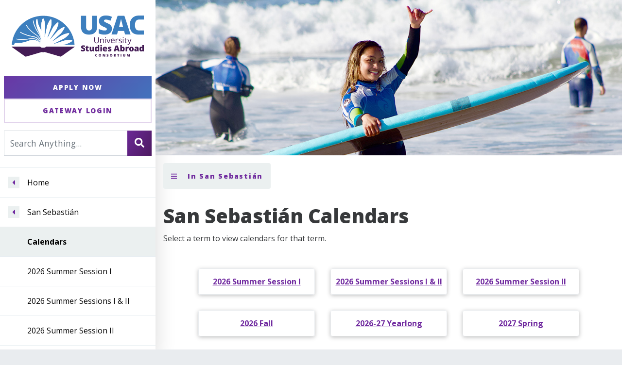

--- FILE ---
content_type: text/html; charset=utf-8
request_url: https://usac.edu/study-abroad-programs/spain/san-sebastian/calendars
body_size: 5977
content:
<!DOCTYPE html>
<html lang="en-us">

<head>
	
<meta charset="utf-8" />
<meta name="viewport" content="width=device-width, initial-scale=1.0, shrink-to-fit=no" />
<meta name="description" content="Calendars for USAC&#x27;s San Sebasti&#xE1;n, Spain study abroad programs." />
<title>Calendars for San Sebasti&#xE1;n, Spain | USAC</title>
	    <meta property="og:title" content="Calendars for San Sebasti&#xE1;n, Spain | USAC" />
    <meta property="og:description" content="Calendars for USAC&#x27;s San Sebasti&#xE1;n, Spain study abroad programs." />
    <meta property="og:image" content="https://usac.edu/images/layouts/usac-opengraph-image.jpg" />
    <meta property="og:image:width" content="1200"/>
    <meta property="og:image:height" content="630"/>
    <meta property="og:url" content="https://usac.edu/study-abroad-programs/spain/san-sebastian/calendars" />
    <meta property="og:site_name" content="University Studies Abroad Consortium" />
    <meta property="locale" content="en_US" />
	<link rel="icon" href="/favicon.ico?v=20210406" />
	
<link rel="canonical" href="https://usac.edu/study-abroad-programs/spain/san-sebastian/calendars" />
			<meta name="robots" content="index,follow" />

	
<link rel="stylesheet" href="https://use.fontawesome.com/releases/v5.8.1/css/solid.css" integrity="sha384-QokYePQSOwpBDuhlHOsX0ymF6R/vLk/UQVz3WHa6wygxI5oGTmDTv8wahFOSspdm" crossorigin="anonymous" />
<link rel="stylesheet" href="https://use.fontawesome.com/releases/v5.8.1/css/fontawesome.css" integrity="sha384-vd1e11sR28tEK9YANUtpIOdjGW14pS87bUBuOIoBILVWLFnS+MCX9T6MMf0VdPGq" crossorigin="anonymous" />


    <link rel="stylesheet" href="/lib/bootstrap/dist/css/bootstrap.min.css?v=GrjezSZS80RjjKY4VNazVx3uVTQHbJ1PxZVDBv1AykE" />
    <link rel="stylesheet" href="/lib/accessible-autocomplete/dist/accessible-autocomplete.min.css?v=ArgvtgwGABoi_47sQs0yNJ3MHk4b9A6L-oKhIjORSzk" />
    <link rel="stylesheet" href="/bundles/site.min.css?v=i6u97SCXJb11RHGdScJPdOqT4dIPldvZtBD55GOyddM" />


	<script data-ad-client="ca-pub-2461933831516350" async src="https://pagead2.googlesyndication.com/pagead/js/adsbygoogle.js"></script><!-- Google Tag Manager --><script>(function(w,d,s,l,i){w[l]=w[l]||[];w[l].push({'gtm.start':new Date().getTime(),event:'gtm.js'});var f=d.getElementsByTagName(s)[0],j=d.createElement(s),dl=l!='dataLayer'?'&l='+l:'';j.async=true;j.src='https://www.googletagmanager.com/gtm.js?id='+i+dl;f.parentNode.insertBefore(j,f);})(window,document,'script','dataLayer','GTM-M8S9532');</script><!-- End Google Tag Manager --><!-- Google tag (gtag.js) -->
<script async src="https://www.googletagmanager.com/gtag/js?id=G-8H04B08F5Z"></script>
<script>
  window.dataLayer = window.dataLayer || [];
  function gtag(){dataLayer.push(arguments);}
  gtag('js', new Date());

  gtag('config', 'G-8H04B08F5Z');
</script>
</head>
<body>
    <!-- Google Tag Manager (noscript) --><noscript><iframe src="https://www.googletagmanager.com/ns.html?id=GTM-M8S9532"height="0" width="0" style="display:none;visibility:hidden"></iframe></noscript><!-- End Google Tag Manager (noscript) -->
    <div id="site-container">
        <a class="sr-only sr-only-focusable" href="#main-content">Skip to Content</a>
        
    
<div id="main-nav">
    <div class="usac-branding">
        <a href="/">
            <img class="logo" src="/images/layouts/usac-logo-horizontal.svg" alt="University Studies Abroad Consortium home" />
        </a>
    </div>
    <div class="cta-group">
        <a href="https://secure.usac.edu/application.aspx?country=spain&amp;city=san-sebastian" class="btn btn-apply-now" id="apply-now-button">Apply Now</a>
        <a href="https://secure.usac.edu/login.aspx" class="btn btn-secondary" id="gateway-login-button">Gateway Login</a>
    </div>

    <div class="searchbox">
        <button id="menu-toggle-button" class="btn menu-toggle" type="button" data-toggle="collapse" data-target="#main-menu-wrapper" aria-controls="main-menu-wrapper" aria-expanded="false" aria-label="Toggle main menu">
            <i class="fas fa-bars"></i>
        </button>
        <form class="search-form" role="search" method="get" action="/search">
            <div class="input-group">
                <input id="search-input" type="text" name="q" class="form-control" placeholder="Search Anything..." aria-label="Search For..." aria-describedby="search-button">
                <div class="input-group-append">
                    <button id="search-button" class="btn primary btn-outline-secondary" type="submit" aria-label="Search" title="Search">
                        <i class="fas fa-search"></i>
                    </button>
                </div>
            </div>
        </form>
    </div>
        
<!-- BEGIN MENU-->
<nav class="site-menu-nav collapse" id="main-menu-wrapper" aria-label="Site Menu">
    <!-- Begin Main Nav-->
    <ul id="main-menu" data-nav-hash="d0370ca42955c6cf54f4a742b6ca69f4">
            <li class="go-up">
                <button aria-label="Navigate menu to Home" title="Navigate menu to home"><span><i class="fas fa-caret-left"></i></span></button>
                <a href="/">Home</a>
            </li>
            <li class="go-up">
                <button aria-label="Navigate menu to San Sebasti&#xE1;n" title="Navigate menu to San Sebasti&#xE1;n"><span><i class="fas fa-caret-left"></i></span></button>
                <a href="/study-abroad-programs/spain/san-sebastian">San Sebasti&#xE1;n</a>
            </li>

                <li class="current">Calendars</li>
	                    <li><a href="/study-abroad-programs/spain/san-sebastian/calendars/2026/summer-1/8145">2026 Summer Session I</a></li>
	                    <li><a href="/study-abroad-programs/spain/san-sebastian/calendars/2026/summer-1-and-2/8147">2026 Summer Sessions I &amp; II</a></li>
	                    <li><a href="/study-abroad-programs/spain/san-sebastian/calendars/2026/summer-2/8146">2026 Summer Session II</a></li>
	                    <li><a href="/study-abroad-programs/spain/san-sebastian/calendars/2026/fall/8274">2026 Fall</a></li>
	                    <li><a href="/study-abroad-programs/spain/san-sebastian/calendars/2026-27/yearlong/8276">2026-27 Yearlong</a></li>
	                    <li><a href="/study-abroad-programs/spain/san-sebastian/calendars/2027/spring/8275">2027 Spring</a></li>
    </ul>
    <!-- End Main Nav-->
</nav>
<!-- END MENU-->
    <div class="cta-group">
        <a href="/getting-started/request-info" class="btn btn-secondary">Request Info</a>
        <a href="/usac/partnering-with-us/give" class="btn btn-secondary">Give Now</a>
    </div>

</div>

        <div id="inner-site">
            
    
    <div class="hero ">
        <img src="/images/heroes/spain-san-sebastian.jpg" alt="" />
    </div>
    <div class="gradient-border"></div>


    
            <div class="in-this-section content">
            <button class="btn normal-case menu-toggle" type="button" data-toggle="collapse" data-target="#in-this-section-collapse" aria-controls="in-this-section-collapse" aria-expanded="false" aria-label="Toggle section menu">
                <i class="fas fa-bars"></i>
                In San Sebasti&#xE1;n
            </button>
            <div class="collapse" id="in-this-section-collapse">
                <nav class="sub-page-list-subnav">
                    <div class="sub-page-list-items">
                            <a href="/study-abroad-programs/spain/san-sebastian">San Sebasti&#xE1;n</a>
                            <a href="/study-abroad-programs/spain/san-sebastian/about">About the program</a>
                            <a href="/study-abroad-programs/spain/san-sebastian/activities">Activities</a>
                            <a href="/study-abroad-programs/spain/san-sebastian/calendars">Calendars</a>
                            <a href="/study-abroad-programs/spain/san-sebastian/courses">Courses</a>
                            <a href="/study-abroad-programs/spain/san-sebastian/fees-and-deadlines">Fees &amp; Deadlines</a>
                            <a href="/study-abroad-programs/spain/san-sebastian/internships">Internships</a>
                    </div>
                </nav>
            </div>
        </div>


            <main id="main-content" aria-label="Main Content">
                
    
    

                <h1>San Sebasti&#xE1;n Calendars</h1>
                
    
    
    <p>Select a term to view calendars for that term.</p>


                <div class="sub-page-list section no-separator">
                <nav class="sub-page-list-subnav">
                    <div class="sub-page-list-items">
                            <a href="/study-abroad-programs/spain/san-sebastian/calendars/2026/summer-1/8145">2026 Summer Session I</a>
                            <a href="/study-abroad-programs/spain/san-sebastian/calendars/2026/summer-1-and-2/8147">2026 Summer Sessions I &amp; II</a>
                            <a href="/study-abroad-programs/spain/san-sebastian/calendars/2026/summer-2/8146">2026 Summer Session II</a>
                            <a href="/study-abroad-programs/spain/san-sebastian/calendars/2026/fall/8274">2026 Fall</a>
                            <a href="/study-abroad-programs/spain/san-sebastian/calendars/2026-27/yearlong/8276">2026-27 Yearlong</a>
                            <a href="/study-abroad-programs/spain/san-sebastian/calendars/2027/spring/8275">2027 Spring</a>
                    </div>
                </nav>
            </div>

    
    

                
                







    






                
    
    
    
    
    <div class="section text-center"><a class="btn primary" href="https://secure.usac.edu/application.aspx?country=spain&amp;city=san-sebastian">Apply</a></div>
    

    
    
    
            <aside class="section full-width">
        <h2 class="text-center">Also in Spain</h2>
        <div class="other-cities-container">
                <a href="/study-abroad-programs/spain/alicante">
                    <img src="/images/tiles/spain-alicante.jpg" alt="Alicante" loading="lazy" />
                    <span>Alicante</span>
                </a>
                <a href="/study-abroad-programs/spain/bilbao-getxo">
                    <img src="/images/tiles/spain-bilbao-getxo.jpg" alt="Bilbao / Getxo" loading="lazy" />
                    <span>Bilbao / Getxo</span>
                </a>
                <a href="/study-abroad-programs/spain/madrid">
                    <img src="/images/tiles/spain-madrid.jpg" alt="Madrid" loading="lazy" />
                    <span>Madrid</span>
                </a>
        </div>
    </aside>


    
    <aside id="site-pre-footer" class="section d-print-none full-width">
    <div class="award-badges">
        <div><a href="https://www.gooverseas.com/community-choice-awards/study-abroad"><img class="award-badge" src="/images/layouts/awards/go-overseas-2025.png" alt="2025 Go Overseas Overall Top Study Abroad Provider badge" /></a></div>
<div><a href="https://www.goabroad.com/articles/top-rated-travel-providers-2025"><img class="award-badge" src="/images/layouts/awards/go-abroad-award-2025.png" alt="2025 Go Abroad Study Abroad Top Rated Provider badge" /></a></div>
<div><a href="https://www.gooverseas.com/community-choice-awards/study-abroad"><img class="award-badge" src="/images/layouts/awards/go-overseas-2024.png" alt="2024 Go Overseas Overall Top Study Abroad Provider badge" /></a></div>
<div><a href="https://www.goabroad.com/articles/top-rated-travel-providers-2024"><img class="award-badge" src="/images/layouts/awards/go-abroad-award-2024.png" alt="2024 Go Abroad Award Top Rated Organization badge" /></a></div>
<div><img class="award-badge" src="/images/layouts/awards/NASPA-2022-badge.png" alt="2022 NASPA Best Practices Award badge" /></div>
    </div>
</aside>


            </main>
            
    <div class="gradient-border"></div>
<footer id="site-footer">
    <div class="d-print-none">
        <p class="social-icons"><a href="https://instagram.com/studyabroadusac/" target="_blank" rel="noopener"><img src="/images/layouts/instagram.svg" alt="Instagram" /></a> <a href="https://www.tiktok.com/@studyabroadusac/" target="_blank" rel="noopener"><img src="/images/layouts/tiktok.svg" alt="TikTok" /></a> <a href="https://www.youtube.com/user/StudyAbroadUSAC" target="_blank" rel="noopener"><img src="/images/layouts/youtube.svg" alt="YouTube" /></a> <a href="https://www.linkedin.com/company/university-studies-abroad-consortium-usac-/" target="_blank" rel="noopener"><img src="/images/layouts/linkedin.svg" alt="LinkedIn" /></a></p>
    </div>
    <div class="section no-separator d-print-none">
        <div class="footer-columns">
            <div>
<h2><a href="/getting-started">Getting Started</a></h2>
<ul>
<li><a href="/usac">Why Study With USAC?</a></li>
<li><a href="/getting-started">Find Your Program</a></li>
<li><a href="/getting-started/how-to-apply">How to Apply</a></li>
<li><a href="/getting-started/request-info">Request Information</a></li>
</ul>
</div>
<div>
<h2>Resources</h2>
<ul>
<li><a href="/alumni">Alumni</a></li>
<li><a href="/usac/partnering-with-us">Advisors</a></li>
<li><a href="/family-and-supporters">Family and Supporters</a></li>
<li><a href="https://blog.usac.edu">USAC Blog</a></li>
<li><a href="/usac/podcast">USAC Podcast</a></li>
</ul>
</div>
<div>
<h2>General Information</h2>
<ul>
<li><a href="/academics">Academics</a></li>
<li><a href="/health-and-safety">Health and Safety</a></li>
<li><a href="/money-matters">Money Matters</a></li>
<li><a href="/money-matters/scholarships-and-discounts">Scholarships</a></li>
</ul>
</div>
<div>
<h2>USAC</h2>
<ul>
<li><a href="/usac/who/contact-us">Contact Us</a></li>
<li><a href="https://secure.usac.edu/login.aspx">Gateway</a></li>
<li><a href="/usac/employment">Career Opportunities</a></li>
<li><a href="/usac/partnering-with-us/give">Give Now</a></li>
<li><a href="/usac/privacy-policy">Privacy Policy</a></li>
</ul>
</div>
        </div>
    </div>
    <div class="copyright">
        <div class="content">
            &copy;&nbsp;2026 USAC |
            USAC&reg;, University Studies Abroad Consortium&reg;, and Your Gateway to the World&reg; are registered trademarks of USAC.
        </div>
    </div>
</footer>

        </div>
    </div>
    
<script defer src="https://use.fontawesome.com/releases/v5.0.8/js/all.js" crossorigin="anonymous"></script>


	<script src="/lib/jquery/dist/jquery.min.js?v=oP6HI9z1XaZNBrJURtCoUT5SUnxFr8s3BzRl-cbzUq8"></script>
	<script src="/lib/bootstrap/dist/js/bootstrap.bundle.min.js?v=U4-SISRK3SV7IIwO869KDOML9aXk9FX2rvQCUDXSxgg"></script>
	<script src="/lib/accessible-autocomplete/dist/accessible-autocomplete.min.js?v=UYeU4eE3UjJLEOfY94wvGcT8g2JQ8E9qHkCj9pm9jQk" type="text/javascript"></script>
	<script src="/bundles/site.min.js?v=FtIBoJOYD4Y2tHPJSvFHsIUNpbxO6aCN64Eg9XfuIWg"></script>




    <!-- Meta Pixel Code -->
<script>
!function(f,b,e,v,n,t,s)
{if(f.fbq)return;n=f.fbq=function(){n.callMethod?
n.callMethod.apply(n,arguments):n.queue.push(arguments)};
if(!f._fbq)f._fbq=n;n.push=n;n.loaded=!0;n.version='2.0';
n.queue=[];t=b.createElement(e);t.async=!0;
t.src=v;s=b.getElementsByTagName(e)[0];
s.parentNode.insertBefore(t,s)}(window, document,'script',
'https://connect.facebook.net/en_US/fbevents.js');
fbq('init', '550803328463615');
fbq('track', 'PageView');
</script>
<noscript><img height="1" width="1" style="display:none"
src=https://www.facebook.com/tr?id=550803328463615&ev=PageView&noscript=1 
/></noscript>
<!-- End Meta Pixel Code --><!-- Monsido Website Auditing -->
<script type="text/javascript">
    window._monsido = window._monsido || {
        token: "SN226KThvaDVTxR_EvgEfg",
        statistics: {
            enabled: true,
            documentTracking: {
                enabled: true,
                documentCls: "monsido_download",
                documentIgnoreCls: "monsido_ignore_download",
                documentExt: [],
            },
        },
        heatmap: {
            enabled: true,
        },
        pageCorrect: {
            enabled: true,
        },
    };
</script>
<script type="text/javascript" async src="https://app-script.monsido.com/v2/monsido-script.js"></script>
<!-- End Monsido Website Auditing -->
    <div class="modal fade" id="modal-video" tabindex="-1" role="dialog" aria-hidden="true" aria-label="Video player">
    <div class="modal-dialog modal-lg modal-dialog-centered" role="document">
        <div class="modal-content">
            <div class="modal-body">
                <button type="button" class="close mb-2" data-dismiss="modal" aria-label="Close"><span aria-hidden="true">&times;</span></button>        
                <div class="embed-responsive embed-responsive-16by9">
                    <iframe class="embed-responsive-item" src="/empty.html" id="modal-video-frame" allow="autoplay" allowfullscreen></iframe>
                </div>
            </div>
        </div>
    </div>
</div> 
</body>
</html>


--- FILE ---
content_type: text/html
request_url: https://usac.edu/empty.html
body_size: -15
content:
<!DOCTYPE html>
<html lang="en-us">
<head>
    <meta charset="utf-8" />
    <title></title>
</head>
<body>
    <!-- Empty page used as placeholder for IFrames which will be replaced later -->
</body>
</html>

--- FILE ---
content_type: text/html; charset=utf-8
request_url: https://www.google.com/recaptcha/api2/aframe
body_size: 267
content:
<!DOCTYPE HTML><html><head><meta http-equiv="content-type" content="text/html; charset=UTF-8"></head><body><script nonce="VIzEzEPghOdK3obEq7ehVw">/** Anti-fraud and anti-abuse applications only. See google.com/recaptcha */ try{var clients={'sodar':'https://pagead2.googlesyndication.com/pagead/sodar?'};window.addEventListener("message",function(a){try{if(a.source===window.parent){var b=JSON.parse(a.data);var c=clients[b['id']];if(c){var d=document.createElement('img');d.src=c+b['params']+'&rc='+(localStorage.getItem("rc::a")?sessionStorage.getItem("rc::b"):"");window.document.body.appendChild(d);sessionStorage.setItem("rc::e",parseInt(sessionStorage.getItem("rc::e")||0)+1);localStorage.setItem("rc::h",'1769864235208');}}}catch(b){}});window.parent.postMessage("_grecaptcha_ready", "*");}catch(b){}</script></body></html>

--- FILE ---
content_type: text/css
request_url: https://usac.edu/bundles/site.min.css?v=i6u97SCXJb11RHGdScJPdOqT4dIPldvZtBD55GOyddM
body_size: 15522
content:
@charset "UTF-8";@import url(https://fonts.googleapis.com/css?family=Open+Sans:400,400i,600,600i,700,700i,800,800i&display=swap);body{font-family:"Open Sans",sans-serif}@font-face{font-family:SoliPX;font-display:swap;src:url("/fonts/SoliPx.ttf"),url("/fonts/SoliPx.eot"),url("/fonts/SoliPx.otf")}.usac-branding span strong{font-family:SoliPX,cursive}h1,h2,h3,h4{font-family:"Open Sans",sans-serif}#site-footer a{color:#fff}#site-footer article ul li::before{font-family:"Font Awesome 5 Free"}.hero h1 strong{font-family:SoliPX,cursive}.form-control:focus{border-color:unset;box-shadow:unset;outline:unset}.btn.focus,.btn:focus{border-color:unset;box-shadow:unset}.btn-outline-secondary.focus,.btn-outline-secondary:focus{box-shadow:unset}.btn-link{color:#712ba0}.btn-link:active,.btn-link:focus,.btn-link:hover{color:#461b64}.btn,.btn-outline-secondary,.button,.form-control,[tabindex]:not([tabindex="-1"]),a,button,input,select,textarea{outline:2px solid transparent;outline-offset:12px;transition:outline-offset .2s linear,outline .2s linear!important}.btn-outline-secondary.focus,.btn-outline-secondary:focus,.btn.focus,.btn:focus,.button.focus,.button:focus,.form-control.focus,.form-control:focus,[tabindex]:not([tabindex="-1"]).focus,[tabindex]:not([tabindex="-1"]):focus,a.focus,a:focus,button.focus,button:focus,input.focus,input:focus,select.focus,select:focus,textarea.focus,textarea:focus{outline-offset:4px}.alert.with-icon{display:flex;flex-direction:row;align-items:center;justify-content:center;flex-wrap:nowrap}.alert.with-icon>:first-child{display:block;margin:0 1.25rem 0 0;min-height:2.5rem;width:auto}.alert.with-icon>.fas:first-child,.alert.with-icon>svg:first-child{color:#6c757d}.alert.with-icon>.fas:first-child{font-size:2.5rem}.badge-info{background-color:rgba(23,162,184,.4);color:#37393b}.small-shadow{box-shadow:0 1px 2px rgba(0,0,0,.25)}.medium-shadow{box-shadow:0 .125rem .5rem rgba(0,0,0,.25)}.large-shadow{box-shadow:0 1rem .75rem 0 rgba(0,0,0,.02),0 1.2rem 2.5rem 0 rgba(0,0,0,.15)}@page{size:A3}body{padding:0;margin:0;overflow:auto;background-color:#e9ecef;color:#37393b;line-height:1.75}@media print{body{background-color:#fff}}.h1,.h2,.h3,.h4,.h5,h1,h2,h3,h4,h5{font-weight:900;break-after:avoid;clear:both;margin-top:.5rem}h3{font-style:italic}a{text-decoration:underline;color:#712ba0;font-weight:700}a:active,a:focus,a:hover{color:#461b64;text-decoration:underline}p{font-size:1rem}ol,ul{padding-left:1.2em}cite{font-style:italic}blockquote{padding:0 0 0 2rem;margin:1rem auto;border-left:.125em solid #8d36c8;color:#434648;font-style:italic}blockquote.quoter{position:relative;font-family:SoliPX,cursive;font-size:1.75rem;border-left:.25rem solid transparent}blockquote.quoter::before{content:"";display:block;position:absolute;height:100%;width:.25rem;background:#3a7ec1;background:linear-gradient(180deg,#3a7ec1 -20%,#712ba0 120%);left:-.25rem}blockquote.quoter p{font-size:inherit}.hidden{display:none}@media screen{.section.overlaid{position:relative;margin-top:-2rem}}.section.mobile-full-width{padding-left:0;padding-right:0}.section.half-and-half>*{display:flex;align-items:center;flex-wrap:nowrap;flex-direction:column}@media print{.section.half-and-half>*{flex-direction:row}}.section.half-and-half>*>*{display:none;width:100%;padding:2rem}.section.half-and-half>*>*>.web-photo.left:first-child:last-child,.section.half-and-half>*>*>.web-photo.right:first-child:last-child,.section.half-and-half>*>*>.web-photo:first-child:last-child{float:none;display:block;margin-left:auto;margin-right:auto}.section.half-and-half>*>:first-child,.section.half-and-half>*>:nth-child(2){display:block}@media screen and (min-width:992px){.section.half-and-half>*{flex-direction:row}}@media screen and (min-width:992px){.section.half-and-half:nth-of-type(2n)>*{flex-direction:row-reverse}}@media print{.section.half-and-half:nth-of-type(2n)>*{flex-direction:row-reverse}}:not(main) .content{margin-left:auto;margin-right:auto;max-width:calc(100% - 2rem)}:not(main) .content:not(.full-width){max-width:min(60rem,100% - 2rem)}#main-content,.mce-content-body{margin-top:1rem}#main-content>*,.mce-content-body>*{margin-left:auto;margin-right:auto;max-width:calc(100% - 2rem)}#main-content>:not(.full-width),.mce-content-body>:not(.full-width){max-width:min(60rem,100% - 2rem)}#main-content .gradient-border,.mce-content-body .gradient-border{height:5px;clear:both;background:#3a7ec1;background:linear-gradient(-90deg,#3a7ec1 -20%,#712ba0 120%)}#main-content>.section>h2,#main-content>h2,.mce-content-body>.section>h2,.mce-content-body>h2{margin-top:4rem}#main-content>.section>h1+h2,#main-content>h1+h2,.mce-content-body>.section>h1+h2,.mce-content-body>h1+h2{margin-top:2rem}#main-content a,.mce-content-body a{text-decoration:underline;font-weight:700}#main-content iframe,.mce-content-body iframe{display:block;margin:2rem auto;box-shadow:0 .125rem .5rem rgba(0,0,0,.25)}#main-content .section,.mce-content-body .section{margin:2rem auto;clear:both}#main-content .section:not(.no-separator),.mce-content-body .section:not(.no-separator){padding-top:0}#main-content .section:not(.no-separator)::before,.mce-content-body .section:not(.no-separator)::before{content:"";display:block;background:#ebf0f0;height:2px;margin:2rem auto;width:calc(100vw - 8rem)}@media (min-width:768px){#main-content .section:not(.no-separator)::before,.mce-content-body .section:not(.no-separator)::before{width:30rem}}#main-content>.hero,.mce-content-body>.hero{background-color:#fff;max-width:100%;margin:2rem 0}#main-content>.hero>img,.mce-content-body>.hero>img{background-color:#fff}#main-content>:has(#program-map),.mce-content-body>:has(#program-map){max-width:100%;margin:2rem 0}.btn-outline-secondary.focus,.btn-outline-secondary:focus,.btn.focus,.btn:focus,.button.focus,.button:focus,.form-control.focus,.form-control:focus,[tabindex]:not([tabindex="-1"]).focus,[tabindex]:not([tabindex="-1"]):focus,a.focus,a:focus,button.focus,button:focus,input.focus,input:focus,select.focus,select:focus,textarea.focus,textarea:focus{outline:2px solid #471756}#site-container{width:100%;margin:0 auto;display:flex;flex-wrap:wrap;flex-direction:column;justify-content:center;align-items:stretch}@media (min-width:1200px){#site-container{flex-direction:row;flex-wrap:nowrap;min-height:100vh}}@media print{#site-container{height:auto;display:block}#site-container>*{display:block;width:100%}}#inner-site{width:100%;max-width:80rem;background-color:#fff;box-shadow:0 1px 2px rgba(0,0,0,.25)}#inner-site a:focus{text-decoration:underline}.draft-content-bar{clear:both;border-bottom:1px dashed #ced4da;color:#ced4da;text-align:right}#main-nav{width:100%;display:block;box-shadow:0 1rem .75rem 0 rgba(0,0,0,.02),0 1.2rem 2.5rem 0 rgba(0,0,0,.15);background-color:#fff}@media screen and (min-width:1200px){#main-nav{min-width:20rem;width:20rem;left:0;top:0;transition:none;display:block;height:100vh;overflow:auto;position:sticky}#main-nav.hidden{display:block}}@media screen and (min-width:1200px) and (-ms-high-contrast:none),screen and (min-width:1200px) and (-ms-high-contrast:active){#main-nav{height:auto;overflow:visible;position:relative}}@media print{#main-nav{width:100%;position:relative}}@media screen and (min-width:1200px){#main-menu-wrapper{display:block;overflow:auto}}@media print{#main-menu-wrapper{display:none}}#main-menu{padding:0;margin:0;list-style:none;width:100%;position:relative;display:flex;flex-direction:column;flex-wrap:wrap}@media (min-width:1200px){#main-menu{margin:1rem 0}}#main-menu button,#main-menu button:focus,#main-menu button:hover{outline:solid 0 transparent!important}#main-menu button{width:2.5rem;-ms-flex-negative:0;flex-shrink:0;height:100%;padding:0 .5rem;font-size:.875rem;cursor:pointer;z-index:10;border:0;height:100%;text-align:center;margin:auto .5rem;border-radius:0;display:inline-block;overflow:visible;color:#712ba0;background:0 0}#main-menu button::after{content:"";display:none}#main-menu button:last-child{margin-right:0}#main-menu button:last-child span{margin-right:0}#main-menu button:hover{background:0 0}#main-menu button:focus{background:0 0}#main-menu button:focus span{outline:2px solid rgba(113,43,160,.6);outline-offset:0px}#main-menu button:disabled,#main-menu button:disabled:hover,#main-menu button[disabled],#main-menu button[disabled]:hover{color:#ebf0f0;cursor:default}#main-menu button:disabled span,#main-menu button:disabled:hover span,#main-menu button[disabled] span,#main-menu button[disabled]:hover span{color:inherit;background-color:#fff;background-color:transparent;cursor:inherit}#main-menu button:disabled span svg,#main-menu button:disabled:hover span svg,#main-menu button[disabled] span svg,#main-menu button[disabled]:hover span svg{color:inherit}#main-menu button span{display:block;width:1.5rem;height:1.5rem;top:15px;left:10px;margin:.5rem auto;background-color:#ebf0f0;outline:2px solid transparent;outline-offset:5px;transition:outline-offset .2s linear,outline .2s linear!important}#main-menu button span svg{position:relative;width:6px;height:1rem;vertical-align:middle;margin-top:-.125em;z-index:20;width:100%!important;color:#712ba0}#main-menu button span:hover{background-color:#712ba0}#main-menu button span:hover svg{color:#fff}#main-menu li{display:flex;height:auto;width:100%;margin:0;padding:0 2rem 0 4.5rem;border-top:1px solid #e8eef2;border-right:none;border-left:none;border-bottom:none;font-size:100%;vertical-align:baseline}@media (min-width:1200px){#main-menu li{padding-left:3.5rem;padding-right:1.75rem}}#main-menu li.current{font-weight:700;width:100%;padding-bottom:1rem;padding-top:1rem;position:relative;background-color:#ebf0f0;color:#000}#main-menu li.current a{padding-top:0;padding-bottom:0}#main-menu li.go-up{padding-left:1rem}@media (min-width:1200px){#main-menu li.go-up{padding-left:0}}#main-menu li a{flex-basis:100%;margin:0;padding:1rem 0;border:0;font-size:100%;vertical-align:baseline;text-decoration:none;font-weight:400;color:#000}#main-menu li em{padding:1rem 0;font-weight:700}@media (min-width:1200px){#menu-toggle-button{display:none}}.usac-branding{text-align:center;padding:0;font-size:1rem;color:#000}@media print{.usac-branding{padding:1rem}}.usac-branding a{color:inherit;text-decoration:none;display:block}.usac-branding .logo{display:block;height:6rem;width:auto;margin:1rem auto}.usac-branding span{display:none;font-size:1.125rem;font-weight:700;margin-top:.625em}.usac-branding span strong{font-weight:400;color:#712ba0}@media (min-width:1200px){.usac-branding span{display:block}}@media screen and (min-width:1200px){#main-nav .usac-branding{padding:1rem 1.5rem}#main-nav .usac-branding .logo{height:auto;width:100%}}.btn,.call-to-action{border:none;cursor:pointer;padding:.8rem 1.7rem;font-size:.875rem;font-weight:900;letter-spacing:.125em;text-align:center;position:relative;display:inline-block;text-decoration:none;transition:background-color .5s,outline-offset .2s linear,outline .2s linear!important;vertical-align:middle;overflow:hidden}.btn-no-border-radius,.call-to-action-no-border-radius{border-radius:0}.btn:not(.normal-case),.call-to-action:not(.normal-case){text-transform:uppercase}.btn,.button,.call-to-action,button{text-shadow:0 1px 1px rgba(0,0,0,.12)}.btn-primary,.btn.primary,.button-primary,.button.primary,.call-to-action-primary,.call-to-action.primary,button-primary,button.primary{background:#712ba0;background:linear-gradient(120deg,#712ba0 -20%,#471756 120%);color:#fff;z-index:100;position:relative}@media screen{.btn-primary::before,.btn.primary::before,.button-primary::before,.button.primary::before,.call-to-action-primary::before,.call-to-action.primary::before,button-primary::before,button.primary::before{content:"";background:0 0;display:block;height:100%;position:absolute;top:0;left:0;opacity:0;width:100%;z-index:-100;transition:opacity .5s;background:#3a7ec1;background:linear-gradient(315deg,#3a7ec1 -20%,#712ba0 120%)}}.btn-primary:active,.btn-primary:focus,.btn-primary:hover,.btn.primary:active,.btn.primary:focus,.btn.primary:hover,.button-primary:active,.button-primary:focus,.button-primary:hover,.button.primary:active,.button.primary:focus,.button.primary:hover,.call-to-action-primary:active,.call-to-action-primary:focus,.call-to-action-primary:hover,.call-to-action.primary:active,.call-to-action.primary:focus,.call-to-action.primary:hover,button-primary:active,button-primary:focus,button-primary:hover,button.primary:active,button.primary:focus,button.primary:hover{color:#fff}.btn-primary:active::before,.btn-primary:focus::before,.btn-primary:hover::before,.btn.primary:active::before,.btn.primary:focus::before,.btn.primary:hover::before,.button-primary:active::before,.button-primary:focus::before,.button-primary:hover::before,.button.primary:active::before,.button.primary:focus::before,.button.primary:hover::before,.call-to-action-primary:active::before,.call-to-action-primary:focus::before,.call-to-action-primary:hover::before,.call-to-action.primary:active::before,.call-to-action.primary:focus::before,.call-to-action.primary:hover::before,button-primary:active::before,button-primary:focus::before,button-primary:hover::before,button.primary:active::before,button.primary:focus::before,button.primary:hover::before{opacity:1}@media print{.btn-primary,.btn.primary,.button-primary,.button.primary,.call-to-action-primary,.call-to-action.primary,button-primary,button.primary{background:0 0;border:2px solid #712ba0;color:#712ba0}}.btn-secondary,.btn.secondary,.button-secondary,.button.secondary,.call-to-action-secondary,.call-to-action.secondary,button-secondary,button.secondary{background-color:#fff;color:#712ba0;border-style:solid;border-width:2px;border-color:rgba(113,43,160,.2)}.btn-secondary::after,.btn.secondary::after,.button-secondary::after,.button.secondary::after,.call-to-action-secondary::after,.call-to-action.secondary::after,button-secondary::after,button.secondary::after{color:#712ba0}.btn-secondary:active,.btn-secondary:focus,.btn-secondary:hover,.btn.secondary:active,.btn.secondary:focus,.btn.secondary:hover,.button-secondary:active,.button-secondary:focus,.button-secondary:hover,.button.secondary:active,.button.secondary:focus,.button.secondary:hover,.call-to-action-secondary:active,.call-to-action-secondary:focus,.call-to-action-secondary:hover,.call-to-action.secondary:active,.call-to-action.secondary:focus,.call-to-action.secondary:hover,button-secondary:active,button-secondary:focus,button-secondary:hover,button.secondary:active,button.secondary:focus,button.secondary:hover{background-color:#712ba0;color:#fff}.btn-secondary:active::after,.btn-secondary:focus::after,.btn-secondary:hover::after,.btn.secondary:active::after,.btn.secondary:focus::after,.btn.secondary:hover::after,.button-secondary:active::after,.button-secondary:focus::after,.button-secondary:hover::after,.button.secondary:active::after,.button.secondary:focus::after,.button.secondary:hover::after,.call-to-action-secondary:active::after,.call-to-action-secondary:focus::after,.call-to-action-secondary:hover::after,.call-to-action.secondary:active::after,.call-to-action.secondary:focus::after,.call-to-action.secondary:hover::after,button-secondary:active::after,button-secondary:focus::after,button-secondary:hover::after,button.secondary:active::after,button.secondary:focus::after,button.secondary:hover::after{color:#fff}.btn-secondary-alt,.btn.secondary-alt,.button-secondary-alt,.button.secondary-alt,.call-to-action-secondary-alt,.call-to-action.secondary-alt,button-secondary-alt,button.secondary-alt{background-color:#ebf0f0;color:#712ba0}.btn-secondary-alt::after,.btn.secondary-alt::after,.button-secondary-alt::after,.button.secondary-alt::after,.call-to-action-secondary-alt::after,.call-to-action.secondary-alt::after,button-secondary-alt::after,button.secondary-alt::after{color:#712ba0}.btn-secondary-alt:active,.btn-secondary-alt:focus,.btn-secondary-alt:hover,.btn.secondary-alt:active,.btn.secondary-alt:focus,.btn.secondary-alt:hover,.button-secondary-alt:active,.button-secondary-alt:focus,.button-secondary-alt:hover,.button.secondary-alt:active,.button.secondary-alt:focus,.button.secondary-alt:hover,.call-to-action-secondary-alt:active,.call-to-action-secondary-alt:focus,.call-to-action-secondary-alt:hover,.call-to-action.secondary-alt:active,.call-to-action.secondary-alt:focus,.call-to-action.secondary-alt:hover,button-secondary-alt:active,button-secondary-alt:focus,button-secondary-alt:hover,button.secondary-alt:active,button.secondary-alt:focus,button.secondary-alt:hover{background-color:#712ba0;color:#fff}.btn-secondary-alt:active::after,.btn-secondary-alt:focus::after,.btn-secondary-alt:hover::after,.btn.secondary-alt:active::after,.btn.secondary-alt:focus::after,.btn.secondary-alt:hover::after,.button-secondary-alt:active::after,.button-secondary-alt:focus::after,.button-secondary-alt:hover::after,.button.secondary-alt:active::after,.button.secondary-alt:focus::after,.button.secondary-alt:hover::after,.call-to-action-secondary-alt:active::after,.call-to-action-secondary-alt:focus::after,.call-to-action-secondary-alt:hover::after,.call-to-action.secondary-alt:active::after,.call-to-action.secondary-alt:focus::after,.call-to-action.secondary-alt:hover::after,button-secondary-alt:active::after,button-secondary-alt:focus::after,button-secondary-alt:hover::after,button.secondary-alt:active::after,button.secondary-alt:focus::after,button.secondary-alt:hover::after{color:#fff}@media print{.btn-secondary,.btn.secondary,.button-secondary,.button.secondary,.call-to-action-secondary,.call-to-action.secondary,button-secondary,button.secondary{color:#712ba0;border:2px solid rgba(113,43,160,.2);background-color:transparent}}.btn-tertiary,.btn.tertiary,.button-tertiary,.button.tertiary,.call-to-action-tertiary,.call-to-action.tertiary,button-tertiary,button.tertiary{background-color:#37393b;color:#fff}.btn-tertiary:active,.btn-tertiary:focus,.btn-tertiary:hover,.btn.tertiary:active,.btn.tertiary:focus,.btn.tertiary:hover,.button-tertiary:active,.button-tertiary:focus,.button-tertiary:hover,.button.tertiary:active,.button.tertiary:focus,.button.tertiary:hover,.call-to-action-tertiary:active,.call-to-action-tertiary:focus,.call-to-action-tertiary:hover,.call-to-action.tertiary:active,.call-to-action.tertiary:focus,.call-to-action.tertiary:hover,button-tertiary:active,button-tertiary:focus,button-tertiary:hover,button.tertiary:active,button.tertiary:focus,button.tertiary:hover{background-color:#1e2021;color:#fff}@media print{.btn-tertiary,.btn.tertiary,.button-tertiary,.button.tertiary,.call-to-action-tertiary,.call-to-action.tertiary,button-tertiary,button.tertiary{color:#37393b;border:2px solid rgba(55,57,59,.2);background-color:transparent}}.btn-apply-now,.btn.apply-now,.button-apply-now,.button.apply-now,.call-to-action-apply-now,.call-to-action.apply-now,button-apply-now,button.apply-now{background:#3a7ec1;background:linear-gradient(315deg,#3a7ec1 -20%,#712ba0 120%);color:#fff;z-index:100;position:relative}@media screen{.btn-apply-now::before,.btn.apply-now::before,.button-apply-now::before,.button.apply-now::before,.call-to-action-apply-now::before,.call-to-action.apply-now::before,button-apply-now::before,button.apply-now::before{content:"";background:0 0;display:block;height:100%;position:absolute;top:0;left:0;opacity:0;width:100%;z-index:-100;transition:opacity .5s;background:#712ba0;background:linear-gradient(120deg,#712ba0 -20%,#471756 120%)}}.btn-apply-now:active,.btn-apply-now:focus,.btn-apply-now:hover,.btn.apply-now:active,.btn.apply-now:focus,.btn.apply-now:hover,.button-apply-now:active,.button-apply-now:focus,.button-apply-now:hover,.button.apply-now:active,.button.apply-now:focus,.button.apply-now:hover,.call-to-action-apply-now:active,.call-to-action-apply-now:focus,.call-to-action-apply-now:hover,.call-to-action.apply-now:active,.call-to-action.apply-now:focus,.call-to-action.apply-now:hover,button-apply-now:active,button-apply-now:focus,button-apply-now:hover,button.apply-now:active,button.apply-now:focus,button.apply-now:hover{color:#fff}.btn-apply-now:active::before,.btn-apply-now:focus::before,.btn-apply-now:hover::before,.btn.apply-now:active::before,.btn.apply-now:focus::before,.btn.apply-now:hover::before,.button-apply-now:active::before,.button-apply-now:focus::before,.button-apply-now:hover::before,.button.apply-now:active::before,.button.apply-now:focus::before,.button.apply-now:hover::before,.call-to-action-apply-now:active::before,.call-to-action-apply-now:focus::before,.call-to-action-apply-now:hover::before,.call-to-action.apply-now:active::before,.call-to-action.apply-now:focus::before,.call-to-action.apply-now:hover::before,button-apply-now:active::before,button-apply-now:focus::before,button-apply-now:hover::before,button.apply-now:active::before,button.apply-now:focus::before,button.apply-now:hover::before{opacity:1}@media print{.btn-apply-now,.btn.apply-now,.button-apply-now,.button.apply-now,.call-to-action-apply-now,.call-to-action.apply-now,button-apply-now,button.apply-now{background:0 0;border:2px solid #712ba0;color:#712ba0}}.btn.menu-toggle,.button.menu-toggle,.call-to-action.menu-toggle,button.menu-toggle{background-color:#ebf0f0;color:#712ba0}.btn.menu-toggle:focus,.btn.menu-toggle:hover,.button.menu-toggle:focus,.button.menu-toggle:hover,.call-to-action.menu-toggle:focus,.call-to-action.menu-toggle:hover,button.menu-toggle:focus,button.menu-toggle:hover{background-color:#ebf0f0;color:#712ba0}.cta-group .btn,.cta-group .call-to-action,.cta-group button{display:inline-block;margin:.5rem}.cta-group .btn:first-of-type,.cta-group .call-to-action:first-of-type,.cta-group button:first-of-type{margin-right:0}.cta-group .btn:last-of-type,.cta-group .call-to-action:last-of-type,.cta-group button:last-of-type{margin-left:0}#main-nav .cta-group{display:flex;flex-direction:row;flex-wrap:wrap;margin:.5rem;gap:.5rem}#main-nav .cta-group>*{flex:1 1 0;display:block;position:relative;border-radius:0;font-size:.85rem;text-align:center;padding:.8rem .5rem;margin:0}@media (min-width:1200px){#main-nav .cta-group>*{flex:1 1 100%}}@media print{#main-nav .cta-group{display:none}}#gateway-login-button{display:block;margin:1rem;border-radius:0}@media print{#gateway-login-button{display:none}}.hero{color:#fff;text-align:center;font-size:1rem;vertical-align:baseline;padding:0!important;background-color:#e9ecef;width:100%;position:relative;display:block;overflow:hidden;margin:0}.hero>img{width:100%;display:block;background-color:#6c757d;height:auto}#site-pre-footer .award-badges{display:flex;flex-direction:row;flex-wrap:wrap;align-items:stretch;align-content:stretch;justify-content:center}#site-pre-footer .award-badges>*{margin:.5rem;display:inline-block;width:140px;display:flex;flex-direction:column;flex-wrap:wrap;align-items:stretch;justify-content:center;align-content:center;color:inherit;font-size:.9rem}#site-pre-footer .award-badges img{height:auto;width:100%;display:block;max-height:140px}#site-footer{background-color:#394e61;background-image:url("/images/layouts/footer-image.jpg");background-size:cover;background-repeat:no-repeat;background-position:center center;color:#fff;clear:both}@media print{#site-footer{background-image:none;background-color:transparent;color:#37393b!important}}#site-footer h2{text-align:left;font-size:1.25rem}#site-footer a{color:inherit}#site-footer a:focus{text-decoration:underline}@media print{#site-footer a{color:#712ba0}}#site-footer .footer-columns{margin:1rem 2rem;display:flex;flex-direction:row;flex-wrap:wrap;justify-content:space-between}@media (min-width:768px){#site-footer .footer-columns>*{width:auto;flex:1;margin-right:2rem}}#site-footer .footer-columns>*{width:48%}#site-footer .copyright{background-color:rgba(19,60,88,.8);font-size:.75rem;padding-top:.75rem;padding-bottom:.75rem}#site-footer .copyright .content{text-align:center}@media print{#site-footer .copyright{background-color:transparent;color:inherit}}#site-footer .social-icons{text-align:center;padding-top:2rem;margin-bottom:2rem}#site-footer .social-icons a{margin-right:.65em}#site-footer li{margin-top:.75rem;margin-bottom:.75rem}.searchbox{padding:1rem 0;display:flex;flex-direction:row;flex-wrap:nowrap;align-items:center;justify-content:center}.searchbox button{border-radius:0;font-size:1.25rem;padding:.3em;height:auto;min-width:3.125rem;min-height:3.125rem}.searchbox button::after{content:"";display:none}.searchbox #menu-toggle-button{margin-right:1rem}.searchbox input[type=text]{height:auto;font-size:1.1rem;padding:.75rem;border-radius:0}.searchbox .search-form{width:100%;display:flex;flex-direction:row;align-items:center;justify-content:center}#main-nav .searchbox{padding:.5rem}@media (min-width:1200px){#main-nav .searchbox{padding:.5rem}}@media print{#main-nav .searchbox{display:none}}.sr-only{position:absolute;width:1px;height:1px;padding:0;margin:-1px;overflow:hidden;clip:rect(0,0,0,0);white-space:nowrap;border:0;display:block;opacity:0;text-align:center}.sr-only:active,.sr-only:focus{width:auto;height:auto;overflow:visible;clip:auto;white-space:normal;opacity:1;padding:.85rem 1rem;display:inline-block;position:fixed;font-weight:900;text-transform:uppercase;text-decoration:underline;font-size:.85rem;margin:1rem;z-index:9999;background-color:#fff;color:#712ba0}.simple-card{text-align:center;padding:.75rem;border-radius:.25rem;border:1px solid #e9ecef;break-inside:avoid;width:100%;margin:1rem}@media (min-width:576px){.simple-card{max-width:18rem}}.card-collection{display:flex;flex-direction:row;flex-wrap:wrap;align-items:stretch;justify-content:center;margin-top:1rem;margin-bottom:1rem}.card-collection>*{text-align:center;padding:.75rem;border-radius:.25rem;border:1px solid #e9ecef;break-inside:avoid;width:100%;margin:1rem;box-shadow:0 1px 2px rgba(0,0,0,.25);padding:1rem;overflow:hidden;text-align:left;border-radius:.5rem;color:inherit;text-decoration:none;font-family:inherit;font-weight:inherit}@media (min-width:576px){.card-collection>*{max-width:18rem}}.card-collection>* img{margin:1rem -1rem;width:calc(100% + 1rem*2);height:auto;min-height:11.6406rem;background-color:#ebf0f0}.card-collection>* img:first-child{margin-top:-1rem}.card-collection>*>span.h3{display:block}.unr-advising-guide{font-family:-apple-system,BlinkMacSystemFont,"Segoe UI",Roboto,"Helvetica Neue",Arial,"Noto Sans",sans-serif,"Apple Color Emoji","Segoe UI Emoji","Segoe UI Symbol","Noto Color Emoji";-webkit-text-size-adjust:100%;-webkit-tap-highlight-color:transparent;font-size:1rem;font-weight:400;color:#041e42;padding-bottom:60px}.unr-advising-guide #inner-site::before{content:"";display:block;width:100%;height:1em;background-color:#041e42;margin-bottom:2rem}@media print{.unr-advising-guide #inner-site::before{display:none}}.unr-advising-guide h1,.unr-advising-guide h2,.unr-advising-guide h3,.unr-advising-guide h4{color:#041e42}.unr-advising-guide h1,.unr-advising-guide h2,.unr-advising-guide h3,.unr-advising-guide h4,.unr-advising-guide h5,.unr-advising-guide h6{margin-top:0;margin-bottom:.5rem}.unr-advising-guide .h1,.unr-advising-guide .h2,.unr-advising-guide .h3,.unr-advising-guide .h4,.unr-advising-guide .h5,.unr-advising-guide .h6,.unr-advising-guide h1,.unr-advising-guide h2,.unr-advising-guide h3,.unr-advising-guide h4,.unr-advising-guide h5,.unr-advising-guide h6{margin-bottom:.5rem;font-weight:500;letter-spacing:0;font-family:-apple-system,BlinkMacSystemFont,"Segoe UI",Roboto,"Helvetica Neue",Arial,"Noto Sans",sans-serif,"Apple Color Emoji","Segoe UI Emoji","Segoe UI Symbol","Noto Color Emoji"}.unr-advising-guide .h1,.unr-advising-guide h1{font-size:2.5rem}.unr-advising-guide .h2,.unr-advising-guide h2{font-size:2rem}.unr-advising-guide p{margin-top:0;margin-bottom:1rem}.unr-advising-guide a{color:#296dac;text-decoration:none;background-color:transparent}.unr-advising-guide a:active,.unr-advising-guide a:focus,.unr-advising-guide a:hover{color:#1a466e;text-decoration:underline}.unr-advising-guide a:focus{outline:2px solid #041e42}@media print{.unr-advising-guide a:not(.btn){text-decoration:underline}}.unr-advising-guide dl,.unr-advising-guide ol,.unr-advising-guide ul{margin-top:0;margin-bottom:1rem}.unr-advising-guide table{border-collapse:collapse}.unr-advising-guide table td{padding:.3rem}.unr-advising-guide table thead th{padding:.3rem;color:#fff;background-color:#041e42;border-color:#041e42}.unr-advising-guide #logo{width:auto;height:1in}@media (max-width:991.98px){.unr-advising-guide #logo{margin-left:-.2in}}@media print{.unr-advising-guide h2,.unr-advising-guide h3,.unr-advising-guide p{orphans:3;widows:3}.unr-advising-guide h2,.unr-advising-guide h3{page-break-after:avoid}}@media print{.unr-advising-guide table th{color:#041e42!important;background-color:#fff!important}}@media screen and (min-width:992px),print{.unr-advising-guide table.course-equivalent-table td:first-child,.unr-advising-guide table.course-equivalent-table td:nth-child(3),.unr-advising-guide table.course-equivalent-table th:first-child,.unr-advising-guide table.course-equivalent-table th:nth-child(3){width:8.3333%}.unr-advising-guide table.course-equivalent-table td:nth-child(2),.unr-advising-guide table.course-equivalent-table td:nth-child(4),.unr-advising-guide table.course-equivalent-table th:nth-child(2),.unr-advising-guide table.course-equivalent-table th:nth-child(4){width:41.6666%}}.announcement{position:relative;display:flex;flex-direction:row;flex-wrap:nowrap;justify-content:flex-start;align-items:center;padding:1rem 2rem;background-color:#f5f5f5;border-left:none;border-top-width:.25rem;border-top-style:solid;border-bottom-width:.25rem;border-bottom-style:solid;border-top-color:rgba(235,240,240,.8);border-bottom-color:rgba(235,240,240,.5);box-shadow:0 1rem .75rem 0 rgba(0,0,0,.02),0 1.2rem 2.5rem 0 rgba(0,0,0,.15)}@media (min-width:768px){.announcement{border-top:none;border-bottom:none;border-left:.5rem solid #ebf0f0}}.announcement a{font-weight:900;text-decoration:underline}.announcement.important{border-top-color:rgba(230,94,94,.8);border-bottom-color:rgba(230,94,94,.5)}@media (min-width:768px){.announcement.important{border-top:none;border-bottom:none;border-left:.5rem solid #e65e5e}}.announcement.important::before{content:"\f12a";font-family:"Font Awesome 5 Free";font-size:2.5rem;margin:0 1.5rem .5rem 0;display:none;color:#e65e5e}@media (min-width:768px){.announcement.important::before{display:block}}.announcement.important h2{color:#dc3545}.breadcrumb-container{background-color:#e9ecef;margin:1rem 0;font-size:1rem;font-weight:700;padding-left:1rem;padding-right:1rem;border-radius:.5rem}.breadcrumb-container.after-hero{margin:0;padding-left:2rem;padding-right:2rem;border-radius:0}.breadcrumb-container #in-this-section a,.breadcrumb-container #in-this-section-toggle,.breadcrumb-container a{text-decoration:underline;color:#712ba0;font-size:1rem;font-weight:700}.breadcrumb-container #in-this-section a:active,.breadcrumb-container #in-this-section a:focus,.breadcrumb-container #in-this-section a:hover,.breadcrumb-container #in-this-section-toggle:active,.breadcrumb-container #in-this-section-toggle:focus,.breadcrumb-container #in-this-section-toggle:hover,.breadcrumb-container a:active,.breadcrumb-container a:focus,.breadcrumb-container a:hover{color:#461b64}.breadcrumb-container ol{display:none;flex-wrap:wrap;padding:.75rem 0;margin:0 auto;list-style:none;background-color:transparent}.breadcrumb-container .fa-caret-right{margin-left:.25rem;margin-right:.25rem}@media (min-width:768px){.breadcrumb-container ol{display:-ms-flexbox;display:flex}}.budget-sheet-preview{margin:20px 0}.budget-sheet-preview a{text-decoration:none;color:inherit;font-weight:inherit;display:block}.budget-sheet-preview table{border-collapse:collapse;width:100%}.budget-sheet-preview svg{margin-right:1rem}.budget-sheet-preview .fa-circle,.budget-sheet-preview .fa-dot-circle{margin-left:20px}.budget-sheet-preview th{background-color:#dee2e6}.budget-sheet-preview td,.budget-sheet-preview th{padding:3px;border-top:1px solid #2d62ae;border-bottom:1px solid #2d62ae}.budget-sheet-preview td:not(:first-child),.budget-sheet-preview th:not(:first-child){text-align:right;border-left:1px solid #2d62ae;width:125px}table.calendar td:first-of-type{width:15em;padding-right:1rem}table.calendar tr.draft td{color:#a94442;background-color:#f2dede}.carousel-caption,.carousel-control-next,.carousel-control-prev{text-shadow:-1px -1px 1px #000,1px -1px 1px #000,1px 1px 1px #000,-1px 1px 1px #000}.carousel-control-next-icon,.carousel-control-prev-icon,.carousel-indicators{-moz-filter:drop-shadow(1px 1px 0 #000) drop-shadow(-1px -1px 0 #000) drop-shadow(-1px 1px 0 #000) drop-shadow(1px -1px 0 #000);-webkit-filter:drop-shadow(1px 1px 0 #000) drop-shadow(-1px -1px 0 #000) drop-shadow(-1px 1px 0 #000) drop-shadow(1px -1px 0 #000);filter:drop-shadow(1px 1px 0 #000) drop-shadow(-1px -1px 0 #000) drop-shadow(-1px 1px 0 #000) drop-shadow(1px -1px 0 #000)}.city-quick-details .content{column-count:1}@media (min-width:768px){.city-quick-details .content{column-count:2}.city-quick-details .content h3+h4{margin-top:0}}@media (min-width:992px){.city-quick-details .content{column-count:2}}.city-quick-details .content h3,.city-quick-details .content h4{margin-top:1em}.city-quick-details .content h2{column-span:all;text-align:center}.city-quick-details .content p{margin-bottom:0}@media (min-width:768px){.city-quick-details .content p+h3{margin-top:1rem}.city-quick-details .content p+h4{margin-top:2rem}}.course-info h2{margin-top:4rem}.course-info .toggle-all .fa-chevron-up{display:none}.course-info .toggle-all .fa-chevron-down{display:inline-block}.course-info .toggle-all.hide .fa-chevron-up{display:inline-block}.course-info .toggle-all.hide .fa-chevron-down{display:none}.course-info .card{margin-bottom:1rem}.course-info .card .card-header{border-bottom:0}.course-info .card .card-header a{display:flex;padding:.25rem;margin:-.25rem;justify-content:space-between}.course-info .card .card-header a .fa-chevron-down,.course-info .card .card-header a .fa-chevron-up{align-self:center;margin:auto 1rem}.course-info .card .card-header a .fa-chevron-up{display:none}.course-info .card .card-header a .fa-chevron-down{display:inline-block}.course-info .card .card-header a[aria-expanded=true] .fa-chevron-up{display:inline-block}.course-info .card .card-header a[aria-expanded=true] .fa-chevron-down{display:none}.course-info .card .container-fluid{border-top:1px solid rgba(0,0,0,.125)}.course-info .card .container-fluid p:last-child{margin:0}.course-info .card .container-fluid .course-details .badge-pill{margin-right:.25em}.course-info .card .container-fluid .row{padding-top:.5rem;padding-bottom:.5rem}@media (min-width:992px){.course-info .card .course-details{text-align:right}}.course-track-container{display:flex;flex-direction:row;align-items:stretch;justify-content:center;flex-wrap:wrap;margin-top:1rem;margin-bottom:1rem}.course-track-container .course-track{width:100%;margin:1rem;padding:0;box-sizing:border-box;border-radius:.5rem;box-shadow:0 0 1em rgba(0,0,0,.2);display:block;overflow:hidden}@media (min-width:576px){.course-track-container .course-track{max-width:18rem}}.course-track-container .course-track header{padding:1rem;box-sizing:border-box;text-align:center;background:#285886;color:#fff}.course-track-container .course-track header p{margin:.5em auto}.course-track-container .course-track header p strong{display:block;margin:.25em auto}.course-track-container .course-track header p em{margin:0 auto}.course-track-container .course-track h2,.course-track-container .course-track h3,.course-track-container .course-track h4,.course-track-container .course-track h5{margin:0 auto}.course-track-container .course-track ol{list-style:none;padding:1rem;padding-left:3rem;position:relative;margin:0 auto}.course-track-container .course-track ol::before{display:block;content:"";top:3.25rem;bottom:3.25rem;width:.25rem;background:#ebf0f0;position:absolute;left:1.5rem}.course-track-container .course-track ol li{margin:1.5em auto;position:relative;font-weight:700}.course-track-container .course-track ol li::before{content:"";position:absolute;display:block;height:.25rem;width:1rem;background:#ebf0f0;left:-1.85rem;top:.5rem}.course-track-container .course-track ol li:first-child::before{width:1rem;height:.25rem;left:-1.85rem;top:.5rem;opacity:1}.filter-bar{box-shadow:0 1rem .75rem 0 rgba(0,0,0,.02),0 1.2rem 2.5rem 0 rgba(0,0,0,.15);background:#fff;border-radius:.5rem;display:block;overflow:hidden;margin-bottom:3rem;text-align:left}.filter-bar .col-12{padding-left:0;padding-right:0}.filter-bar .dropdown{width:auto;position:relative;border-top:1px solid #ebf0f0;padding-top:.625rem;margin-left:1.875rem;margin-right:1.875rem}.filter-bar .dropdown.first{border:none!important}.filter-bar .dropdown select{-webkit-appearance:none;-moz-appearance:none;appearance:none;position:relative;background:#fff;border:none;padding-top:0;margin-bottom:1rem;padding-left:.5rem;padding-right:1.375rem;-webkit-padding-end:1.375‬rem;font-size:1rem;width:100%;color:#000}.filter-bar .dropdown select::-ms-expand{display:none}.filter-bar .dropdown select optgroup{color:#000}.filter-bar .dropdown select option{color:#000}.filter-bar .dropdown::after{content:"\f0d7";font-family:"Font Awesome 5 Free";color:#712ba0;right:.25rem;top:2.0625rem;height:1.56rem;font-size:1.375rem;position:absolute;pointer-events:none}.filter-bar .dropdown .title{color:#2d62ae;text-transform:uppercase;font-weight:900;font-size:.625rem;width:100%}.filter-bar .dropdown.ready select{color:#fff}@media (-ms-high-contrast:none),(-ms-high-contrast:active){.filter-bar .dropdown.ready select{color:#000}}.filter-bar .dropdown.ready::before{content:attr(data-content);font-family:"Open Sans",sans-serif;color:#000;position:absolute;top:2.4rem;z-index:1;pointer-events:none;white-space:nowrap;text-overflow:ellipsis;overflow:hidden;width:calc(100% - 2.5rem);font-size:1rem;height:auto}@media (-ms-high-contrast:none),(-ms-high-contrast:active){.filter-bar .dropdown.ready::before{display:none}}.filter-bar .btn{font-size:1.1875rem;font-weight:900;border-radius:0 0 .3125rem .3125rem;text-transform:uppercase;width:100%}.filter-bar .btn:before{border-radius:0 0 .3125rem .3125rem}.filter-bar.home{margin-bottom:1rem;max-width:calc(100% - 2rem);margin-left:auto;margin-right:auto}@media (min-width:1200px){.filter-bar.home{padding-top:0;padding-left:0}.filter-bar.home .col-12{padding-right:0;padding-left:.9375rem}.filter-bar.home .dropdown{border-top:none;border-left:1px solid #ebf0f0;padding-top:0;padding-left:.9375rem;margin:.25rem 3rem .25rem 0}.filter-bar.home .dropdown::before{top:1.625rem;font-size:.875rem;left:1rem}}@media (min-width:1200px) and (-ms-high-contrast:none),(min-width:1200px) and (-ms-high-contrast:active){.filter-bar.home .dropdown::before{display:none}}@media (min-width:1200px){.filter-bar.home .dropdown.first{margin-right:auto}.filter-bar.home .dropdown.last{margin-right:1.5rem;margin-left:-3rem}.filter-bar.home .dropdown select{font-size:.875rem;width:100%;padding-bottom:0}.filter-bar.home .dropdown label{margin-bottom:0}.filter-bar.home .dropdown::after{top:1.125rem;bottom:0;right:.3125rem}.filter-bar.home .dropdown .title{margin-left:.1875rem}.filter-bar.home .btn{border-radius:0 .3125rem .3125rem 0;height:100%;padding-left:.3125rem;padding-right:0;margin-left:0;margin-right:0}.filter-bar.home .btn:before{border-radius:0 .3125rem .3125rem 0}}.gallery-items{display:flex;flex-direction:row;flex-wrap:wrap;align-items:stretch;justify-content:center}.gallery-items>*{text-align:center;padding:.75rem;border-radius:.25rem;border:1px solid #e9ecef;break-inside:avoid;width:100%;margin:1rem;box-shadow:0 .125rem .5rem rgba(0,0,0,.25);background-color:#fff;border:1px solid #dee2e6;margin:1.5rem 1rem;padding:0;width:250px;border-radius:.5rem;overflow:hidden;color:inherit;font-family:inherit;text-decoration:inherit;font-weight:inherit}@media (min-width:576px){.gallery-items>*{max-width:18rem}}.gallery-items>:hover{color:unset}.gallery-items>* .thumbnail-container{position:relative;height:250px;overflow:hidden;margin-bottom:.5rem}.gallery-items>* .thumbnail-container>img{position:absolute;left:50%;top:50%;height:100%;width:auto;-webkit-transform:translate(-50%,-50%);-ms-transform:translate(-50%,-50%);-moz-transform:translate(-50%,-50%);-o-transform:translate(-50%,-50%);transform:translate(-50%,-50%)}.gallery-items>* .thumbnail-container>img.portrait{width:100%;height:auto}.gallery-items>* .content-container{padding:.75rem}.gallery-items>* h4{font-size:1.2rem;font-weight:700}.modal-slideshow .carousel-caption{top:0;bottom:auto}.modal-slideshow .carousel-indicators{top:1rem;bottom:auto}.modal-slideshow .carousel-item{text-align:center}.modal.carousel{position:fixed}.web-photo{padding:0;margin:.25rem 0 1rem 1rem;width:50%;border:1px solid #dee2e6;float:right;clear:both;margin-right:0;box-shadow:0 1px 2px rgba(0,0,0,.25)}@media (min-width:768px){.web-photo{width:40%}}@media (min-width:992px){.web-photo{width:33%}}.web-photo.full-width{width:100%!important;margin-left:0!important;margin-right:0!important}.web-photo.full-width>img{width:100%}.web-photo>img{width:100%;height:auto}.web-photo>.caption{font-size:1rem;font-style:italic;margin-bottom:0;padding:.5rem;display:block}.web-photo.left,.web-photo.web-photo-left{float:left;margin-left:0;margin-right:1rem}.web-photo.center,.web-photo.web-photo-center{float:none;margin-left:auto;margin-right:auto}.web-photo.inline,.web-photo.web-photo-inline{float:none;display:inline-block;vertical-align:baseline;margin:.5rem 1rem}@media screen{.web-photo.splash{background-image:url("/images/layouts/watercolor-background.png");background-position:center center;background-repeat:no-repeat;background-size:contain;border:none;position:relative;box-shadow:none;margin-top:2rem;margin-bottom:2rem;width:100%;padding-top:2rem;padding-bottom:2rem}}@media screen and (min-width:992px){.web-photo.splash{width:50%}}@media screen{.web-photo.splash img{width:66%;margin:0 auto;display:block;border-radius:33% 0;margin:0 auto}.web-photo.splash>.caption{top:3rem;position:absolute;right:17%;background-color:rgba(0,0,0,.7);color:#fff;max-width:33%;font-family:SoliPX,cursive;font-size:.9rem;padding:.5rem 1.25rem;letter-spacing:.05em}.web-photo.splash>.caption.medium{max-width:66%;right:2rem}.web-photo.splash>.caption.long{top:unset;margin:1rem auto;position:relative;right:unset;max-width:85%;background-color:#e8eef2;color:inherit;font-size:1rem}.web-photo.splash.full-width>.caption:not(.long){right:0!important}}img.web-photo{margin:1rem;margin-right:0;width:50%;height:auto;border:1px solid #dee2e6;float:right;clear:both;display:block;box-shadow:0 .125rem .5rem rgba(0,0,0,.25)}@media (min-width:768px){img.web-photo{width:40%}}@media (min-width:992px){img.web-photo{width:33%}}img.web-photo.full-width{width:100%!important;margin-left:0!important;margin-right:0!important}img.web-photo.left{float:left;margin-left:0;margin-right:1rem}img.web-photo.center{float:none;margin-left:auto;margin-right:auto}img.web-photo.inline{float:none;display:inline-block;vertical-align:baseline;margin:.5rem 1rem}img.web-photo.splash{margin-top:2rem;margin-bottom:2rem;background-image:url("/images/layouts/watercolor-background.jpg");background-position:center center;background-repeat:no-repeat;background-size:contain;border:none;padding:2rem 17%;border-radius:0 33%;box-shadow:none;width:100%}@media (min-width:992px){img.web-photo.splash{width:50%;padding:2rem 8.5%}}img.web-photo.splash.full-width{padding:2rem 17%}div.in-this-section{padding-top:1rem;padding-bottom:1rem;margin-bottom:1rem}div.in-this-section .menu-toggle{padding:1rem}div.in-this-section .menu-toggle .fa-bars{margin-right:1rem}div.in-this-section .collapse{border-bottom:1px solid #e8eef2;margin-bottom:2rem;padding-bottom:1rem}ul.ulcheck>li{list-style-type:none;padding-left:1rem}ul.ulcheck>li:before{color:#28a745;content:"✓ ";font-family:"Lucida Sans Unicode","Arial Unicode MS",Arial;font-weight:700;margin:0 10px 0 -28px}@media screen{.program-deck{display:flex;flex-direction:row;flex-wrap:wrap;align-items:stretch;justify-content:center}.program-deck .country-card{width:18.75rem;max-width:100%;min-height:25rem;margin:1em;border-radius:1em;padding:0;overflow:hidden;color:#fff;display:flex;flex-direction:column;-ms-align-items:stretch;align-items:stretch;background-color:#343a40;background-position:center center;background-size:cover;transition:.5s box-shadow;text-align:center;box-shadow:0 .125rem .5rem rgba(0,0,0,.25)}.program-deck .country-card:hover{box-shadow:0 1rem .75rem 0 rgba(0,0,0,.02),0 1.2rem 2.5rem 0 rgba(0,0,0,.15)}.program-deck .country-card>*{height:100%}.program-deck .country-card a{color:inherit;text-decoration:none}.program-deck .country-card a:active,.program-deck .country-card a:hover{text-decoration:underline}.program-deck .country-card a:active sup,.program-deck .country-card a:hover sup{text-decoration:none}.program-deck .country-card header{padding:1em;font-weight:700;font-size:1.1em;text-shadow:-1px -1px 1px rgba(0,0,0,.4),1px -1px 1px rgba(0,0,0,.4),1px 1px 1px rgba(0,0,0,.4),-1px 1px 1px rgba(0,0,0,.4)}.program-deck .country-card header a{display:block;width:100%}.program-deck .country-card footer{height:auto}.program-deck .country-card ol,.program-deck .country-card ul{height:auto;padding:0;list-style-type:none;margin:0;transition:.66s all;top:100%;z-index:100;position:relative;opacity:0}.program-deck .country-card.expanded ol,.program-deck .country-card.expanded ul{opacity:1;top:0}.program-deck .country-card.expanded footer button::after{content:"\f107"}.program-deck .country-card footer a,.program-deck .country-card footer button,.program-deck .country-card li a{cursor:pointer;text-align:left;font-size:1.125rem;font-weight:700;padding:.75rem 1.25rem;text-shadow:-1px -1px 1px rgba(0,0,0,.4),1px -1px 1px rgba(0,0,0,.4),1px 1px 1px rgba(0,0,0,.4),-1px 1px 1px rgba(0,0,0,.4);text-overflow:ellipsis}.program-deck .country-card button,.program-deck .country-card footer a,.program-deck .country-card li{width:100%;display:block;background-color:#712ba0;background:#2d62ae;background:linear-gradient(90deg,rgba(45,98,174,.75) -20%,rgba(71,23,86,.5) 120%);color:#fff;font-size:1.1em;font-weight:700;text-align:left;border:none;position:relative;z-index:1000;transition:.5s all}.program-deck .country-card button::before,.program-deck .country-card footer a::before,.program-deck .country-card li::before{background:#3a7ec1;background:linear-gradient(90deg,#3a7ec1 -20%,#712ba0 120%);content:"";display:block;height:100%;position:absolute;top:0;left:0;opacity:0;width:100%;z-index:-100;transition:opacity .6s}.program-deck .country-card button:focus::before,.program-deck .country-card button:hover::before,.program-deck .country-card footer a:focus::before,.program-deck .country-card footer a:hover::before,.program-deck .country-card li:focus::before,.program-deck .country-card li:hover::before{opacity:1}.program-deck .country-card button{background:#2d62ae;background:linear-gradient(90deg,#2d62ae -20%,#471756 120%);box-shadow:0 0 1em rgba(0,0,0,.15)}.program-deck .country-card.pending a,.program-deck .country-card.pending button{cursor:default}.program-deck .country-card footer a::after,.program-deck .country-card footer button::after,.program-deck .country-card li a::after{font-family:"Font Awesome 5 Free";color:#fff;right:.625rem;top:0;bottom:0;margin:auto 0;height:1.375rem;font-size:1.375rem;position:absolute;pointer-events:none}.program-deck .country-card li a{color:inherit;width:100%;height:100%;position:relative;opacity:1;display:block;text-overflow:ellipsis;display:inline-block;overflow:hidden;white-space:nowrap}.program-deck .country-card li a::after{content:"\f105"}.program-deck .country-card footer a::after{content:"\f105"}.program-deck .country-card footer button::after{content:"\f106"}.course-city-card{position:relative;border-radius:1rem;margin:.5rem auto;transition:all .6s;overflow:hidden}.course-city-card .card-img-top{margin-top:0;height:auto;transition:all .6s}.course-city-card .city-title{margin-top:-2rem;background:#fff;border-top-left-radius:2rem;border-top-right-radius:2rem;padding:.25rem 1.5rem;transition:all .6s}.course-city-card .city-title a{color:inherit;text-decoration:inherit}.course-city-card .card-body{display:none;background:#fff}.course-city-card .card-body .course{background-color:#f8f9fa;margin-bottom:1rem;display:flex;flex-direction:column;justify-content:center;align-items:stretch;width:100%}.course-city-card .card-body .course>*{width:100%}.course-city-card .card-body .course>:first-of-type{width:75%}.course-city-card .card-body .course .course-title{padding:.5rem;display:flex;flex-direction:row;align-items:center;justify-content:space-between;width:100%}.course-city-card .card-body .course .course-title>:first-of-type{max-width:40rem}.course-city-card .card-body .course .course-title .course-details{margin-left:2rem;text-align:right}.course-city-card .card-body .course:last-of-type{margin-bottom:0}.course-city-card .card-body .terms{display:flex;flex-direction:row;gap:.5rem;flex-wrap:wrap;align-items:flex-start;justify-content:flex-start;padding:0 .5rem}.course-city-card .card-body .terms>:first-child{margin-bottom:.5rem;padding:.25rem;padding-left:0}.course-city-card .card-body .terms a{margin:0;margin-bottom:.5rem;padding:.25rem}.course-city-card a[data-toggle]{display:flex;padding:.5rem .25rem;margin:0;justify-content:space-between}.course-city-card a[data-toggle] .fa-chevron-down,.course-city-card a[data-toggle] .fa-chevron-up{align-self:center;margin:auto 1rem}.course-city-card a[data-toggle] .fa-chevron-up{display:none}.course-city-card a[data-toggle] .fa-chevron-down{display:inline-block}.course-city-card a[data-toggle][aria-expanded=true] .fa-chevron-up{display:inline-block}.course-city-card a[data-toggle][aria-expanded=true] .fa-chevron-down{display:none}.course-city-card.show{margin:1rem auto;border-bottom-left-radius:2rem;border-bottom-right-radius:2rem;box-shadow:0 .125rem .5rem rgba(0,0,0,.25)}.course-city-card.show .card-img-top{margin-top:0;height:auto}.course-city-card.show .city-title{margin-top:-2rem;border-top-left-radius:2rem;border-top-right-radius:2rem;padding-bottom:0}.course-city-card.show .card-body{display:block;padding-top:0}.course-city-card:hover{box-shadow:0 .125rem .5rem rgba(0,0,0,.25)}.course-city-card:hover .city-title{box-shadow:0 1rem .75rem 0 rgba(0,0,0,.02),0 1.2rem 2.5rem 0 rgba(0,0,0,.15)}}@media screen and (min-width:768px){.course-city-card .card-img-top{margin-top:-3rem;height:30%}.course-city-card .city-title{margin-top:-8rem;background:#fff;border-top-left-radius:1rem;border-top-right-radius:1rem;padding:.25rem 1.5rem}.course-city-card.show .city-title{border-top-left-radius:2rem;border-top-right-radius:2rem;padding:1rem 1.5rem}}@media print{.program-deck{column-count:4;margin-top:2rem;margin-bottom:4rem;text-align:left}.program-deck .country-card{margin-bottom:2rem}.program-deck header{font-size:1.25rem;margin-bottom:.25rem}.program-deck button{display:none}.program-deck ol,.program-deck ul{list-style-type:none;padding-left:0}.program-deck .hidden{display:block}.course-city-card{margin-bottom:1rem}.course-city-card .card-body{padding-top:0}.course-city-card .card-body .terms a{padding:.25rem}.course-city-card .card-body .terms a:first-of-type{padding-left:0}.course-city-card .city-title{padding:1rem}.course-city-card .card-img-top{display:none}}#program-map{overflow:hidden;padding-bottom:56.25%;position:relative;height:0}@media print{#program-map{display:none}}div.memberships-list{display:flex;flex-direction:row;flex-wrap:wrap;align-items:stretch;justify-content:center}@media (min-width:1200px){div.memberships-list{justify-content:flex-start}}div.memberships-list>div{text-align:center;padding:.75rem;border-radius:.25rem;border:1px solid #e9ecef;break-inside:avoid;width:100%;margin:1rem;width:14rem;font-weight:700;background-color:#fff;box-shadow:0 1rem .75rem 0 rgba(0,0,0,.02),0 1.2rem 2.5rem 0 rgba(0,0,0,.15);display:flex;flex-direction:column;flex-wrap:wrap;align-items:stretch}@media (min-width:576px){div.memberships-list>div{max-width:18rem}}div.memberships-list>div img{margin-bottom:1rem}div.memberships-list>div p{font-size:.75rem}.news-list{display:flex;flex-direction:row;flex-wrap:wrap;align-items:stretch;justify-content:center}.news-list>*{text-align:center;padding:.75rem;border-radius:.25rem;border:1px solid #e9ecef;break-inside:avoid;width:100%;margin:1rem;box-shadow:0 1px 2px rgba(0,0,0,.25);width:18.75rem;padding:0;overflow:hidden;text-align:left;border-radius:.5rem;color:inherit;text-decoration:none;font-family:inherit;font-weight:inherit}@media (min-width:576px){.news-list>*{max-width:18rem}}.news-list>:focus,.news-list>:hover{text-decoration:none!important}.news-list>:focus h3,.news-list>:hover h3{text-decoration:underline}.news-list>*>img{display:block;width:100%;height:auto;min-height:11.6406rem;background-color:#ebf0f0}.news-list>*>div{padding:1em}.news-list>*>div>h3{margin-bottom:0;margin-bottom:1rem}.news-list>*>div>time{display:block;font-size:.9em;color:#6c757d;margin-top:0}.news-list>*>div p{line-height:1}.news-article-meta>time{display:block;font-size:.9em;color:#6c757d;margin-top:0;margin-bottom:2rem}.btn-group.pagination .current{opacity:.5}.other-cities-container{display:flex;flex-direction:row;flex-wrap:wrap;align-items:stretch;justify-content:center}.other-cities-container>*{text-align:center;padding:.75rem;border-radius:.25rem;border:1px solid #e9ecef;break-inside:avoid;width:100%;margin:1rem;box-shadow:0 .125rem .5rem rgba(0,0,0,.25);text-shadow:0 0 5px rgba(0,0,0,.5);display:block;padding:0;width:300px;height:400px;color:#fff;border-radius:.5rem;border:none;overflow:hidden;text-decoration:none;position:relative;font-size:1.1rem;transition:.3s all}@media (min-width:576px){.other-cities-container>*{max-width:18rem}}@media screen{.other-cities-container>*{background-color:#394e61}}.other-cities-container>:focus,.other-cities-container>:hover{color:#fff!important;text-decoration:underline!important}.other-cities-container span{display:block}@media screen{.other-cities-container span{position:absolute;top:1rem;left:1rem;right:1rem;text-shadow:-1px -1px 1px rgba(0,0,0,.4),1px -1px 1px rgba(0,0,0,.4),1px 1px 1px rgba(0,0,0,.4),-1px 1px 1px rgba(0,0,0,.4)}}@media print{.other-cities-container span{position:relative;margin-bottom:1rem;color:#712ba0}}.program-tabs{margin:2em 0}.scrollable-table{overflow:auto;background:linear-gradient(90deg,#fff 30%,rgba(255,255,255,0)),linear-gradient(90deg,rgba(255,255,255,0),#fff 70%) 100% 0,linear-gradient(90deg,#ced4da,rgba(206,212,218,0)),linear-gradient(90deg,rgba(206,212,218,0),#ced4da) 100% 0;background-repeat:no-repeat;background-color:#fff;background-size:40px 100%,40px 100%,14px 100%,14px 100%;background-attachment:local,local,scroll,scroll;margin-top:1rem;margin-bottom:1rem}.scrollable-table>table{border:1px solid rgba(235,240,240,.5);margin-bottom:0!important}.scrollable-table>table thead th{border-bottom:1px solid #000;border-top:1px solid #000}table td p:last-child,table th p:last-child{margin-bottom:0}table.program-fees td:first-child{width:40%}table.program-fees td:nth-child(2){width:40%}table.program-fees td:nth-child(3){width:20%}.staff-list{display:flex;flex-direction:row;flex-wrap:wrap;align-items:stretch;justify-content:center;margin-top:1rem;margin-bottom:1rem}.staff-list>div{width:100%;margin:1rem}@media (min-width:576px){.staff-list>div{max-width:18rem}}.staff-list>div p{margin:0;text-align:center;font-size:.9rem}.staff-list>div p:first-of-type{font-weight:700;font-size:1rem}.staff-list>div img{display:block;background-color:#fff;padding:.25rem;width:6.25rem;height:auto;margin:0 auto 1rem auto;border:1px solid #ced4da;box-shadow:0 .125rem .5rem rgba(0,0,0,.25)}.staff-list.large div{width:18.75rem}.staff-list .full-width{width:100%!important}.custom-gcse .gsc-control-cse{font-family:"Open Sans",sans-serif;border-color:#fff;background-color:#fff}.custom-gcse .gsc-control-cse .gsc-table-result{font-family:arial,sans-serif}.custom-gcse .gsc-refinementsGradient{background:linear-gradient(to left,#fff,rgba(255,255,255,0))}.custom-gcse .gsc-input-box,.custom-gcse .gsc-input-box-focus,.custom-gcse .gsc-input-box-hover,.custom-gcse input.gsc-input{border-color:#ebf0f0}.custom-gcse .gsc-search-button-v2,.custom-gcse .gsc-search-button-v2:focus,.custom-gcse .gsc-search-button-v2:hover{border-color:#2f5bb7;background-color:#357ae8;background-image:none;filter:none}.custom-gcse .gsc-search-button-v2 svg{fill:#FFFFFF}.custom-gcse .gsc-refinementHeader.gsc-refinementhActive,.custom-gcse .gsc-tabHeader.gsc-tabhActive{color:#ebf0f0;border-color:#ebf0f0;background-color:#fff}.custom-gcse .gsc-refinementHeader.gsc-refinementhInactive,.custom-gcse .gsc-tabHeader.gsc-tabhInactive{color:#ebf0f0;border-color:#ebf0f0;background-color:#fff}.custom-gcse .gsc-results .gsc-imageResult,.custom-gcse .gsc-webResult.gsc-result{border-color:#fff;background-color:#fff}.custom-gcse .gsc-imageResult:hover,.custom-gcse .gsc-webResult.gsc-result:hover{border-color:#fff;background-color:#fff}.custom-gcse .gs-imageResult a.gs-title:link,.custom-gcse .gs-imageResult a.gs-title:link b,.custom-gcse .gs-webResult.gs-result a.gs-title:link,.custom-gcse .gs-webResult.gs-result a.gs-title:link b{color:#712ba0;overflow:visible}.custom-gcse .gs-imageResult a.gs-title:visited,.custom-gcse .gs-imageResult a.gs-title:visited b,.custom-gcse .gs-webResult.gs-result a.gs-title:visited,.custom-gcse .gs-webResult.gs-result a.gs-title:visited b{color:#712ba0;overflow:visible}.custom-gcse .gs-imageResult a.gs-title:hover,.custom-gcse .gs-imageResult a.gs-title:hover b,.custom-gcse .gs-webResult.gs-result a.gs-title:hover,.custom-gcse .gs-webResult.gs-result a.gs-title:hover b{color:#461b64}.custom-gcse .gs-imageResult a.gs-title:active,.custom-gcse .gs-imageResult a.gs-title:active b,.custom-gcse .gs-webResult.gs-result a.gs-title:active,.custom-gcse .gs-webResult.gs-result a.gs-title:active b{color:#461b64}.custom-gcse .gsc-webResult.gsc-result.gsc-promotion{border-color:#f6f6f6;background-color:#f6f6f6}.custom-gcse .gsc-completion-title{color:#712ba0}.custom-gcse .gsc-completion-snippet{color:#333}.custom-gcse .gsc-cursor-page{font-weight:900;font-size:.875rem;color:#212529;padding:.8rem}.custom-gcse a.gsc-trailing-more-results:link{color:#712ba0}.custom-gcse .gs-fileFormatType,.custom-gcse .gs-imageResult .gs-snippet,.custom-gcse .gs-webResult .gs-snippet{color:#333}.custom-gcse .gs-imageResult div.gs-visibleUrl,.custom-gcse .gs-webResult div.gs-visibleUrl{color:#2d62ae}.custom-gcse .gs-webResult div.gs-visibleUrl-short{color:#31393a;display:none}.custom-gcse .gs-webResult div.gs-visibleUrl-long{display:block}.custom-gcse .gs-promotion div.gs-visibleUrl-short{display:none}.custom-gcse .gs-promotion div.gs-visibleUrl-long{display:block}.custom-gcse .gs-promotion .gs-snippet a:link,.custom-gcse .gs-promotion a.gs-title:link,.custom-gcse .gs-promotion a.gs-title:link *{color:#712ba0}.custom-gcse .gs-promotion .gs-snippet a:visited,.custom-gcse .gs-promotion a.gs-title:visited,.custom-gcse .gs-promotion a.gs-title:visited *{color:#712ba0}.custom-gcse .gs-promotion .gs-snippet a:hover,.custom-gcse .gs-promotion a.gs-title:hover,.custom-gcse .gs-promotion a.gs-title:hover *{color:#712ba0}.custom-gcse .gs-promotion .gs-snippet a:active,.custom-gcse .gs-promotion a.gs-title:active,.custom-gcse .gs-promotion a.gs-title:active *{color:#712ba0}.custom-gcse .gs-promotion .gs-snippet,.custom-gcse .gs-promotion .gs-title .gs-promotion-title-right,.custom-gcse .gs-promotion .gs-title .gs-promotion-title-right *{color:#333}.custom-gcse .gs-promotion .gs-visibleUrl,.custom-gcse .gs-promotion .gs-visibleUrl-short{color:#093}.custom-gcse .gcsc-find-more-on-google{color:#712ba0}.custom-gcse .gcsc-find-more-on-google-magnifier{fill:#712ba0}.custom-gcse .gsc-results .gsc-cursor-box{border-color:#fff;margin:1rem;margin-bottom:2rem;text-align:center}.custom-gcse .gsc-results .gsc-cursor-box .gsc-cursor-page{border-color:#ebf0f0;background-color:#fff;color:#212529}.custom-gcse .gsc-results .gsc-cursor-box .gsc-cursor-current-page{border-color:#ebf0f0;background-color:#fff;color:#212529;opacity:.5;font-weight:900}.custom-gcse .gsc-result .gs-title{overflow:visible}main>.sub-page-list{display:block}nav.sub-page-list-subnav{margin-top:1rem}nav.sub-page-list-subnav .sub-page-list-items{list-style-type:none;display:flex;flex-direction:row;flex-wrap:wrap;align-items:stretch;justify-content:center;align-items:stretch}nav.sub-page-list-subnav .sub-page-list-items a{box-shadow:0 .125rem .5rem rgba(0,0,0,.25);border:1px solid #e9ecef;border-radius:.25rem;padding:.75rem .5rem;display:block;width:100%;margin:1rem;text-align:center}@media (min-width:576px){nav.sub-page-list-subnav .sub-page-list-items a{width:15rem}}.featured-video-container{overflow:hidden;padding-bottom:56.25%;position:relative;height:0;margin-bottom:2rem;width:100%}.featured-video-container iframe{left:0;top:0;height:100%;width:100%;position:absolute}.youtube-thumbnail-container{display:flex;flex-direction:row;flex-wrap:wrap;align-items:stretch;justify-content:center;margin-top:1rem;margin-bottom:1rem}.youtube-thumbnail-container .youtube-thumbnail{width:100%;margin:1rem;display:block;border-radius:1em;overflow:hidden;box-shadow:0 0 1em;color:inherit;text-decoration:none;background:#37393b;color:#f8f9fa;position:relative;box-shadow:0 .125rem .5rem rgba(0,0,0,.25)}@media (min-width:576px){.youtube-thumbnail-container .youtube-thumbnail{max-width:18rem}}.youtube-thumbnail-container .youtube-thumbnail::after{content:"\f04b";display:block;position:absolute;width:33%;height:auto;color:#fff;top:calc(33% - 1rem);margin-left:33%;font-size:2.25rem;font-family:"Font Awesome 5 Free";text-align:center;opacity:.75}.youtube-thumbnail-container .youtube-thumbnail:hover{color:#fff;box-shadow:0 1rem .75rem 0 rgba(0,0,0,.02),0 1.2rem 2.5rem 0 rgba(0,0,0,.15)}.youtube-thumbnail-container .youtube-thumbnail:hover::after{opacity:1}.youtube-thumbnail-container .youtube-thumbnail img{width:100%;height:auto;opacity:.8}@supports (clip-path:inset(32px 0 32px 0)){.youtube-thumbnail-container .youtube-thumbnail img{clip-path:inset(32px 0 32px 0);margin-top:-32px}}.youtube-thumbnail-container .youtube-thumbnail span{display:block;padding:.5rem;text-align:center;font-size:.85rem;font-weight:700}@supports (clip-path:inset(32px 0 32px 0)){.youtube-thumbnail-container .youtube-thumbnail span{margin-top:-28px}}.autocomplete__hint,.autocomplete__input{border-radius:.25rem;border-width:1px;border-color:#ced4da}

--- FILE ---
content_type: text/javascript
request_url: https://usac.edu/bundles/site.min.js?v=FtIBoJOYD4Y2tHPJSvFHsIUNpbxO6aCN64Eg9XfuIWg
body_size: 6500
content:
/*! usac.web.public.site Tue Oct 07 2025 15:39:54 */
function _typeof(e){return(_typeof="function"==typeof Symbol&&"symbol"==typeof Symbol.iterator?function(e){return typeof e}:function(e){return e&&"function"==typeof Symbol&&e.constructor===Symbol&&e!==Symbol.prototype?"symbol":typeof e})(e)}window.addEventListener("load",()=>{let n={autoComplete:"autocomplete",university:"university"},h=[],i={universityNames:"https://services.usac.edu/universities/names"},m={src:"data-autocomplete-src",required:"required"},v={val:"data-val",valRequired:"data-val-required"},g={input:"form-control",inputContainer:"form-group",invalidFeedback:"invalid-feedback"},o=e=>{return e&&Response.prototype.isPrototypeOf(e)&&e.ok?e.json():null},y=e=>{return e.parentNode?(e=e.parentNode).classList.contains(g.inputContainer)?e:y(e):null},r=(e,t)=>{if(accessibleAutocomplete&&e&&HTMLInputElement.prototype.isPrototypeOf(e)&&t&&Array.prototype.isPrototypeOf(t)){var n=e.id,i=e.name,o=e.value,r=e.parentNode,a=(e=>{let t=[];return HTMLElement.prototype.isPrototypeOf(e)?(e.classList.forEach(e=>{h&&h.includes(e)||t.push(e)}),t.join(" ")):""})(e),s=e.hasAttribute(m.required);if(n&&i&&r){e.remove();r={element:r,id:n,name:i,source:t,inputClasses:a},n=("string"==typeof o&&(r.defaultValue=o),accessibleAutocomplete(r),document.getElementById(r.id));if(n&&(s&&!n.hasAttribute(m.required)&&n.setAttribute(m.required,""),n.classList.contains(g.input))){var l=e,d=n;if(l&&HTMLElement.prototype.isPrototypeOf(l)&&d&&HTMLElement.prototype.isPrototypeOf(d)&&l.classList.contains(g.input)){for(var u in v){var c,u=v[u];l.hasAttribute(u)&&(c=l.getAttribute(u),d.setAttribute(u,c))}i=y(d);if(i){var p=d.parentNode,f=i.querySelector("."+g.invalidFeedback);if(f)switch(p.children.length){case 0:case 1:p.appendChild(f);break;default:let e=null,t=p.children,n=t.length;for(;1<=n;)if(t[--n-1]==d){e=t[n];break}e&&p.insertBefore(f,e)}}}}}}},a=(e,t)=>fetch(e).then(o).then(e=>r(t,e)).catch(e=>(console.error||console.log)(e)),e=document.querySelectorAll("."+n.autoComplete);for(var t in n){t=n[t];h.includes(t)||h.push(t)}e.forEach(e=>{switch(!0){case e.hasAttribute(m.src):var t;e.hasAttribute(m.src)&&(t=e.getAttribute(m.src),a(t,e));break;case e.classList.contains(n.university):a(i.universityNames,e)}})}),$(document).ready(function(){$(".course-info .toggle-all").click(function(){var e=$(".course-info"),t=e.find(".toggle-all"),n=t.find(".label");t.hasClass("hide")?(e.find('[aria-expanded="true"]').click(),t.removeClass("hide"),n.text("Expand All")):(e.find('[aria-expanded="false"]').click(),t.addClass("hide"),n.text("Collapse All"))})}),jQuery&&function(o){window.addEventListener("load",function(){"use strict";var i;document.querySelector(".filter-bar")&&(i="data-content",o(".filter-bar .dropdown").each(function(){var t=o(this),e=t.children("select"),n=(e.find(":selected")[0]||e.val("")[0][0]).textContent;t.attr(i,n),e.on("change",function(e){t.attr(i,o(this).find(":selected").text())}),t.addClass("ready")}))})}(jQuery),function(){function e(){this.selectors={card:".country-card",deck:".program-deck"},window.USAC||(window.USAC={}),window.USAC.LocationCard||(window.USAC.LocationCard=this,e.prototype.init=function(){this.bindBehavior()},e.prototype.bindBehavior=function(){for(var e=document.querySelectorAll(this.selectors.card),t=0;t<e.length;t++){var n=e[t],i=n.querySelector("ul");"object"==_typeof(i)&&null!=i&&(i.classList.add("hidden"),this.bindCardBehavior(n))}},e.prototype.bindCardBehavior=function(t){var n=this;t.querySelector("button").addEventListener("click",function(e){return n.toggleLocationCard(t)})},e.prototype.toggleLocationCard=function(e){var t,n="expanded",i="pending",o=e.querySelector("ul"),r=e.querySelector("button");e.classList.contains(i)||"object"==_typeof(o)&&null!=o&&(e.classList.contains(n)?(e.classList.add(i),r.innerText="View Programs",e.classList.remove(n),setTimeout(function(){o.classList.add("hidden"),e.classList.remove(i),r.setAttribute("aria-expanded","false")},200)):(e.classList.add(i),o.classList.remove("hidden"),setTimeout(function(){e.classList.add(n),e.classList.remove(i)},50),t=function(e){r.innerText="Hide Programs",o.querySelector("a").focus(),o.removeEventListener("transitionend",t),r.setAttribute("aria-expanded","true")},o.addEventListener("transitionend",t)))},this.init())}window.addEventListener("load",function(){return new e})}(),$(document).ready(function(){var t,e,n,i,o,r,a,s,l=$(".modal-slideshow")[0];l&&((t=$(l)).find(".modal-dialog")[0],t.find(".carousel-control-prev")[0],t.find(".carousel-control-next")[0],l=t.find(".close")[0],e=t.find("a[href]:not([disabled]), button:not([disabled]), textarea:not([disabled]), input[type='text']:not([disabled]), input[type='radio']:not([disabled]), input[type='checkbox']:not([disabled]), select:not([disabled])"),n=l,i=e[0],o=e[e.length-1],r=function(e){document.activeElement===o&&(e.preventDefault(),i.focus())},a=function(e){document.activeElement===i&&(e.preventDefault(),o.focus())},s=function(e){switch(e.keyCode||e.key.toLowerCase()){case"Tab":case 9:(e.shiftKey?a:r)(e);break;case"Escape":case 27:e.preventDefault(),t.modal("hide");break;case"ArrowLeft":case 37:t.carousel("prev");break;case"ArrowRight":case 39:t.carousel("next")}},t.on("shown.bs.modal",function(e){window.addEventListener("keydown",s),n.focus()}),t.on("hide.bs.modal",function(e){window.removeEventListener("keydown",s)}))});"use strict";!function(){function i(e){i.prototype.nodes||(i.prototype.nodes=null),i.prototype.nodeTree||(i.prototype.nodeTree=null),i.prototype.bindParentAndIndex=function(e){if(e.Parent?this.isChildPath(e.Url,e.Parent.Url)&&(this.nodes[e.Url]=e):"/"==e.Url&&(this.nodes[e.Url]=e),e.Children)for(var t in e.Children){t=e.Children[t];t.Parent=e,this.bindParentAndIndex(t)}},i.prototype.find=function(e,t){var n=null;if((n=void 0===t?this.nodeTree[0]:t).Url.toLowerCase()==e.toLowerCase())return n;if(n.Children)for(var i in n.Children){i=this.find(e,n.Children[i]);if(null!=i)return i}return null},i.prototype.isChildPath=function(e,t){if("string"!=typeof t||"string"!=typeof e)return!1;if(t.length>=e.length)return!1;"/"==t[t.length-1]&&(t=t.substring(0,t.length-1));var n=e.lastIndexOf("/");return e.substring(0,n)==t},i.prototype.processNodes=function(e){"string"==typeof e&&(e=JSON.parse(e)),this.nodes={},this.nodeTree=e,this.bindParentAndIndex(e)},this.processNodes(e)}function n(e){n.prototype.menuElement||(n.prototype.menuElement=null),n.prototype.navigation||(n.prototype.navigation=null);var t,s=this,o="main-menu-hash",r="main-menu-json";return n.prototype.newElement=function(e){return document.createElement(e)},n.prototype.addButtonTitle=function(e,t){e.setAttribute("aria-label",t),e.setAttribute("title",t)},n.prototype.bindEventsToCurrentItems=function(){for(var r=this,a=this.menuElement.querySelectorAll("li"),e=function(e){var t,n,i,o,e=a[e];return null==e||(i=n=null)==(t=e.querySelector("a"))?"continue":void 0===(o=r.navigation.nodes[t.pathname])?(null!=n&&(n.disabled=!0),null!=i&&(i.disabled=!0),"continue"):(null!=(n=e.classList.contains("go-up")?e.querySelector("button"):n)&&(r.addButtonTitle(n,"Navigate menu to "+t.innerText),n.addEventListener("click",function(e){e.preventDefault(),s.navigateTo(o,!0)})),void(null!=(i=e.classList.contains("go-down")?e.querySelector("button"):i)&&(r.addButtonTitle(i,"Navigate menu to "+t.innerText),i.addEventListener("click",function(e){e.preventDefault(),s.navigateTo(o,!0)}))))},t=0;t<a.length;t++)e(t)},n.prototype.createNavItem=function(){return this.newElement("li")},n.prototype.createNavItemButton=function(e,t){var n=this.newElement("button"),i=this.newElement("span");return FontAwesome&&"string"==typeof e&&(e=FontAwesome.icon({prefix:"fas",iconName:e}),i.appendChild(e.node[0]),n.appendChild(i)),"string"==typeof t&&this.addButtonTitle(n,t),n},n.prototype.createNavItemLink=function(e){var t=this.newElement("a");return t.href=e.Url,t.innerText=e.NavigationTitle,t},n.prototype.createNavItemSeparator=function(e){var t=this.newElement("em");return t.innerText=e.NavigationTitle,t},n.prototype.createUpMenuItem=function(t){var e=this.createNavItem(),n=this.createNavItemButton("caret-left","Navigate menu to "+t.NavigationTitle),i=this.createNavItemLink(t);return e.classList.add("go-up"),n.addEventListener("click",function(e){e.preventDefault(),s.navigateTo(t,!0)}),e.appendChild(n),e.appendChild(i),e},n.prototype.createCurrentMenuItem=function(e){var t,n=this.createNavItem();return e.Url!=window.location.pathname?((t=document.createElement("a")).innerText=e.NavigationTitle,t.href=e.Url,n.appendChild(t)):n.innerText=e.NavigationTitle,n.classList.add("current"),n},n.prototype.createDefaultMenuItem=function(e){var t,n=this.createNavItem();return e.Url?(t=this.createNavItemLink(e),n.appendChild(t)):(t=this.createNavItemSeparator(e),n.appendChild(t)),n},n.prototype.createDownMenuItem=function(t){var e=this.createNavItem(),n=this.createNavItemButton("caret-right","Navigate menu to "+t.NavigationTitle),i=this.createNavItemLink(t);return n.addEventListener("click",function(e){e.preventDefault(),s.navigateTo(t,!0)}),e.appendChild(i),e.appendChild(n),e},n.prototype.getPersistedMenuData=function(e){if("string"==typeof e&&window.localStorage){var t=window.localStorage.getItem(o);if(t&&t===e){t=window.localStorage.getItem(r);if(t)return JSON.parse(t)}}return null},n.prototype.getPersistedMenuDataAsync=function(i){return new Promise(function(e,t){var n;"string"!=typeof i&&t(null),window.localStorage&&(n=window.localStorage.getItem(o))&&n===i&&(n=window.localStorage.getItem(r))&&e(JSON.parse(n)),t(null)})},n.prototype.fetchMenuFromServer=function(i,o){$.get({url:"/nav/graph",dataType:"json"}).done(function(e,t,n){"success"===t.toLowerCase()?"function"==typeof i&&i(e):"function"==typeof o&&o()}).fail(function(e,t,n){"function"==typeof o&&o()})},n.prototype.loadMenuFromServer=function(t){s.fetchMenuFromServer(function(e){s.setPersistedMenuData(t,e),s.navigation=new i(e),s.bindEventsToCurrentItems()})},n.prototype.loadMenuFromServerAsync=function(n){return"undefined"==typeof Promise?null:new Promise(function(t,e){s.fetchMenuFromServer(function(e){s.setPersistedMenuData(n,e),s.navigation=new i(e),t()},function(){e()})})},n.prototype.setPersistedMenuData=function(e,t){window.localStorage.setItem(o,e),window.localStorage.setItem(r,JSON.stringify(t))},n.prototype.navigateTo=function(e,t){var n=!1,i=this.navigation.nodes["/"],o=null;if("boolean"==typeof t&&(n=t),this.menuElement.innerHTML="",(e="string"==typeof e?this.navigation.nodes[e]:e).Parent&&(e.Parent!==i&&(t=this.createUpMenuItem(i),null==o&&(o=t),this.menuElement.appendChild(t)),i=e.Parent,t=this.createUpMenuItem(i),null==o&&(o=t),this.menuElement.appendChild(t)),this.menuElement.appendChild(this.createCurrentMenuItem(e)),e.Children)for(var r=0;r<e.Children.length;r++){var a=e.Children[r],a=a.Children?this.createDownMenuItem(a):this.createDefaultMenuItem(a);null==o&&(o=a),this.menuElement.appendChild(a)}USAC.Util&&"xl"!==USAC.Util.detectBreakpoint()&&$("html, body").animate({scrollTop:$(o).offset().top+"px"}),n&&null!=o&&(o.classList.contains("go-up")?o.querySelector("button"):o.querySelector("a")).focus()},n.prototype.navigateToCurrentPage=function(){var e=location.pathname,t=e.length-1,t=(e.lastIndexOf("/")==t&&(e=e.substring(0,t)),this.navigation.nodes[e]);void 0===t||null==t?this.navigateTo("/"):t.Children&&0<t.Children.length?this.navigateTo(t):this.navigateTo(t.Parent)},this.menuElement=document.querySelector(e),null!=this.menuElement&&(t=this.menuElement.getAttribute("data-nav-hash"))?void("undefined"!=typeof Promise?this.getPersistedMenuDataAsync(t).then(function(e){s.navigation=new i(e),s.bindEventsToCurrentItems()}).catch(function(){s.loadMenuFromServerAsync(t).then(function(){s.bindEventsToCurrentItems()})}):(e=this.getPersistedMenuData(t))?(this.navigation=new i(e),this.bindEventsToCurrentItems()):this.loadMenuFromServer(t)):null}window.addEventListener("load",function(){window.USAC||(window.USAC={}),window.USAC.MainMenu=new n("#main-menu")})}(),window.USAC||(window.USAC={}),window.USAC.ProgramMap=function(e){function r(e){for(var t="<b>"+document.createElement("a").appendChild(document.createTextNode(e.title)).parentNode.innerHTML+"</b>",n=0;n<e.links.length;n++){var i=e.links[n],o=i[0],i=i[1]?"Go to the "+document.createElement("a").appendChild(document.createTextNode(i[1])).parentNode.innerHTML+" program":"Go to this program";d(o)||(t+="<br><a href='"+o+"'>"+i+"</a>")}return t}function a(e){if(e)for(var t=0;t<e.length;t++)if(d(e[t][0]))return!0;return!1}function s(e){var t=e[0],n=[];if("string"==typeof t)n.push([t,""]);else for(var i=0;i<t.length;i++)n.push([t[i][0],t[i][1]]);return n}var l=this,d=(this.infoWindow=new google.maps.InfoWindow,this.map=new google.maps.Map(document.getElementById(e.mapContainerId),{zoom:e.position.zoom,center:{lat:e.position.lat,lng:e.position.lng},mapTypeId:"roadmap",disableDefaultUI:!0,fullscreenControl:!0,zoomControl:!0,mapTypeControl:!1}),function(e){return!!e&&window.location.pathname.toLowerCase()===e.toLocaleLowerCase()});this.applyMapStyle=function(e){e=new google.maps.StyledMapType(e);l.map.mapTypes.set("noLines",e),l.map.setMapTypeId("noLines")},this.addProgramMarkers=function(e){for(var t=0;t<e.length;t++){var n=e[t],i=s(n),o=a(i),n=new google.maps.Marker({position:{lat:n[2],lng:n[3]},icon:o?"https://maps.google.com/mapfiles/ms/icons/purple-dot.png":"https://maps.google.com/mapfiles/ms/icons/red-dot.png",map:l.map,title:n[1],zIndex:o?2:1});n.links=i,google.maps.event.addListener(n,"click",function(){l.infoWindow.setContent(r(this)),l.infoWindow.open(l.map,this)})}},this.applyMapStyle([{featureType:"administrative",elementType:"geometry.fill",stylers:[{visibility:"off"}]}]),this.addProgramMarkers(e.programMarkers),google.maps.event.addDomListener(window,"resize",function(){var e=l.map.getCenter();google.maps.event.trigger(l.map,"resize"),l.map.setCenter(e)})},function(){let t=()=>{var e="full-width",t="scrollable-table";let n=document.querySelectorAll(":not(."+t+") > table"),i=0;for(;i<n.length;){var o=n[i],r=o.parentNode,a=document.createElement("div");a.classList.add(t),o.classList.contains(e)&&(a.classList.add(e),o.classList.remove(e)),r.insertBefore(a,o),a.appendChild(o),i++}};window.addEventListener("load",e=>{t()})}(),function(){function t(){this.attributes={toggle:"data-toggle",targets:"aria-controls",expanded:"aria-expanded"},this.classes={visible:"show",pending:"pending"},this.selectors={toggle:`[${this.attributes.toggle}=usac-show]`},t.prototype.bindBehavior=function(){var e,i=document.querySelectorAll(this.selectors.toggle);let o=0;for(;o<i.length;){let t=i[o],n=this.getTargetElements(t);t&&n&&(t.addEventListener("click",e=>{e.preventDefault(),this.toggleTargets(t,n)}),e=this.isExpanded(t),this.setTargets(t,n,e),o++)}},t.prototype.getTargetElements=function(e){var t=null;if(!e)return null;if(!e.hasAttribute(this.attributes.targets))return null;e=e.getAttribute(this.attributes.targets);if("string"!=typeof e)return null;var n=e.split(" ");if(!n)return null;let i=0;for(t=[];i<n.length;){var o=n[i];(target=document.getElementById(o))&&t.push(target),i++}return t},t.prototype.setTargets=function(i,o,r){if(i&&!i.classList.contains(this.classes.pending)){i.classList.add(this.classes.pending);let n=0;for(;n<o.length;){let e=o[n],t=()=>{e.classList.remove(this.classes.pending),n>=o.length&&(i.classList.remove(this.classes.pending),i.setAttribute(this.attributes.expanded,r)),e.removeEventListener("transitionend",t)};e.addEventListener("transitionend",t),r?this.showTarget(e):this.hideTarget(e),n++}}},t.prototype.toggleTargets=function(e,t){var n;e&&(n=!this.isExpanded(e),this.setTargets(e,t,n))},t.prototype.isExpanded=function(e){return!!e.hasAttribute(this.attributes.expanded)&&"true"===e.getAttribute(this.attributes.expanded).toLowerCase()},t.prototype.showTarget=function(e){e.classList.add(this.classes.visible)},t.prototype.hideTarget=function(e){e.classList.remove(this.classes.visible)},t.prototype.init=function(){this.bindBehavior()},this.init()}window.addEventListener("load",function(e){new t})}(),window.USAC||(window.USAC={}),window.USAC.Util||(window.USAC.Util={}),USAC.Util.breakpointTracker=document.createElement("div"),USAC.Util.breakpointTracker.id="breakpoint-tracker",USAC.Util.breakpointClasses={xs:"d-xs-none",sm:"d-sm-none",md:"d-md-none",lg:"d-lg-none",xl:"d-xl-none"},USAC.Util.detectBreakpoint=function(){var e=USAC.Util.breakpointTracker;e.className="";for(var t=Object.keys(USAC.Util.breakpointClasses).length-1;0<=t;t--){var n=Object.keys(USAC.Util.breakpointClasses)[t];if(e.classList.add(USAC.Util.breakpointClasses[n]),$(e).is(":hidden"))return n}return"unknown"},document.body.appendChild(USAC.Util.breakpointTracker),$(document).ready(function(){var e=/^(https?:\/\/)(www.)?(youtube(-nocookie)?).com\/embed\/.{11,}$/i;$(".video-player, .youtube-thumbnail").click(function(e){e.preventDefault(),$("#modal-video-frame").attr("src",$(this).attr("href")),$("#modal-video").modal("show")}),$("#modal-video").on("shown.bs.modal",function(){$("#modal-video-frame").trigger("focus")}),$("#modal-video").on("hide.bs.modal",function(){$("#modal-video-frame").attr("src","/empty.html")}),$(":not(.featured-video-container) > iframe").each(function(){this.src.match(e)&&$(this).removeAttr("height").removeAttr("width").wrap("<div class='featured-video-container'></div>")}),$(".featured-video-container").each(function(){var e=$(this);e.parent().hasClass("video-wrap")||e.wrap("<div class='video-wrap'></div>")})});

--- FILE ---
content_type: image/svg+xml
request_url: https://usac.edu/images/layouts/usac-logo-horizontal.svg
body_size: 20128
content:
<?xml version="1.0" encoding="utf-8"?>
<!-- Generator: Adobe Illustrator 26.0.3, SVG Export Plug-In . SVG Version: 6.00 Build 0)  -->
<svg version="1.1" id="Layer_1" xmlns="http://www.w3.org/2000/svg" xmlns:xlink="http://www.w3.org/1999/xlink" x="0px" y="0px"
	 viewBox="0 0 300 94.1" style="enable-background:new 0 0 300 94.1;" xml:space="preserve">
<style type="text/css">
	.st0{fill:#3D7FBE;}
	.st1{fill:#FFFFFF;}
	.st2{fill:#441C55;}
</style>
<g>
	<g>
		<g>
			<path class="st0" d="M1.4,67.3h4.1l1.9-4.5c0,0,13,2.1,30-4.6c16.6-6.5,24.1,1.3,27.3,7.5c-1-2.7-2.6-5.8-5.3-8.1
				c-4.2-3.6-9.9-4.9-17.1-3.8c-17,2.5-27.3,1.3-32,0.5l0.2-1.3c4.6,0.9,14.8,2,31.6-0.5c7.6-1.1,13.6,0.3,18.1,4.1
				c2.7,2.3,4.4,5.3,5.5,8c-1.6-7.2-6.3-14.1-17.9-16c-17.5-2.8-28.5-10-28.6-10.1l0.7-1.1c0.1,0.1,11,7.1,28.2,9.9
				c11.2,1.8,16.3,8.1,18.4,14.9c-1-6.4-4-13-13.1-18.9c-13.6-8.8-20.8-20.8-20.8-20.9l1.1-0.6C33.7,22,40.7,33.7,54,42.4
				c8.4,5.5,11.9,11.5,13.3,17.4c-0.5-6.4-2.3-12.2-8.5-21.7c-9.6-14.8-10.5-25.9-10.5-26.4l1.3-0.1c0,0.1,0.8,11.3,10.3,25.8
				c4.6,7.1,6.8,12.1,7.9,16.9c-0.7-5.7-3.1-10-8.5-21.7c-4.8-10.6-4.9-24.2-2-24.8c2.8-0.6-0.8,5.8,6.1,19c1.6,3.1,3.1,6.3,4.3,9.4
				L67,23c0-1.6,0.8-8,2.1-12.3c0.1-0.3,0.2-0.7,0.3-1c0.1-0.2,0.2-0.5,0.2-0.7c0.3-0.7,0.6-1.3,0.8-1.7c0,0,0.1-0.1,0.1-0.1
				c0.3-0.4,0.6-0.6,0.9-0.6C74,6.6,76,20.5,76,23l-1.5,25.8c0.3,0,0.6,0.1,0.8,0.1l5.2-25.3c0.6-2.2,5.2-13,7.8-14.5
				c0.3-0.2,0.5-0.2,0.8-0.2c0.2,0.1,0.4,0.2,0.6,0.5c0.1,0.2,0.2,0.4,0.3,0.7c0.2,0.7,0.3,1.5,0.4,2.6c0,0.8,0,1.7,0,2.7
				c0,0.2,0,0.5,0,0.7c0,1.4-0.2,2.9-0.3,4.3c-0.1,1.4-0.3,2.7-0.5,3.7c-0.1,0.8-0.3,1.5-0.4,1.9l-8.1,24.4c0.3,0.1,0.5,0.2,0.8,0.3
				l11.5-22.9c1.2-2,8.9-11.9,11.6-12c0.2,0,0.3,0,0.5,0.1c2.2,1.2-3.1,14.3-4.3,16.5L87.2,53.6c0.2,0.2,0.5,0.3,0.7,0.5l17-19.1
				c0.1-0.1,0.3-0.2,0.4-0.4c0.4-0.3,0.8-0.7,1.4-1.2c1.2-0.9,2.7-2.1,4.3-3.1c0.4-0.3,0.8-0.5,1.2-0.8c3.3-2.1,6.5-3.8,7.4-2.9
				c0.1,0.1,0.2,0.3,0.2,0.4c0.1,0.4,0,0.8-0.2,1.4c-0.1,0.3-0.2,0.6-0.3,0.9c-0.3,0.7-0.7,1.4-1.1,2.2c-0.4,0.8-0.9,1.6-1.5,2.4
				c-1.1,1.6-2.2,3.3-3.2,4.6c-1,1.3-1.9,2.4-2.3,2.8l-19.1,17c0.2,0.2,0.3,0.5,0.5,0.7l8.3-5.4l13.1-8.6c0.4-0.2,1.2-0.6,2.2-1
				c0.2-0.1,0.3-0.1,0.5-0.2c1.5-0.6,3.3-1.3,5.1-1.9c0.2-0.1,0.5-0.1,0.7-0.2c1.4-0.4,2.7-0.8,4-1.1c0.2,0,0.4-0.1,0.6-0.1
				c0.6-0.1,1.1-0.2,1.6-0.2c0.1,0,0.3,0,0.4,0c0.7,0,1.2,0.2,1.4,0.5c0.1,0.2,0.1,0.6,0,1c0,0.1-0.1,0.1-0.1,0.2
				c-0.4,0.9-1.3,2-2.5,3.2c-0.2,0.2-0.5,0.5-0.7,0.7c-3.1,3-7.3,6.2-8.6,6.9L95.7,64.3c0.1,0.3,0.2,0.5,0.3,0.8l24.4-8.1
				c0.1,0,0.2,0,0.3-0.1c0.7-0.1,1.9-0.3,3.3-0.5c0.6-0.1,1.3-0.1,2-0.2c1.4-0.1,2.9-0.2,4.3-0.3c1.2,0,2.4,0,3.4,0
				c1.6,0.1,2.9,0.3,3.5,0.8c0.1,0.1,0.2,0.3,0.3,0.4c0.2,0.8-1.2,2-3.2,3.3c-0.5,0.3-1.1,0.7-1.8,1c-0.6,0.3-1.3,0.7-1.9,1
				c-0.7,0.3-1.3,0.6-2,0.9c-0.6,0.3-1.3,0.6-1.9,0.8c-0.2,0.1-0.4,0.2-0.6,0.2c-1.5,0.6-2.8,1.1-3.4,1.3l-7.8,1.6h26.7h0.6h0.6
				c-2.4-37.2-33.4-66.7-71.3-66.7C33.7,0.6,2.7,30.2,0.2,67.4h0.6L1.4,67.3L1.4,67.3z"/>
		</g>
		<g>
			<path class="st1" d="M142.8,67.4h-0.6h-0.6h-26.7l7.8-1.6c0.6-0.2,1.9-0.6,3.4-1.3c0.2-0.1,0.4-0.2,0.6-0.2
				c0.6-0.3,1.2-0.5,1.9-0.8c0.6-0.3,1.3-0.6,2-0.9c0.7-0.3,1.3-0.7,1.9-1c0.6-0.3,1.2-0.7,1.8-1c2-1.2,3.4-2.4,3.2-3.3
				c0-0.1-0.1-0.3-0.3-0.4c-0.6-0.5-1.8-0.7-3.5-0.8c-1-0.1-2.2,0-3.4,0c-1.4,0-2.9,0.2-4.3,0.3c-0.7,0.1-1.4,0.1-2,0.2
				c-1.5,0.2-2.6,0.4-3.3,0.5c-0.1,0-0.2,0-0.3,0.1l-24,7.9c-0.2,0.1-0.5,0-0.6-0.3c0,0,0,0,0,0c-0.1-0.2,0-0.4,0.2-0.5l22.5-11.3
				c1.2-0.7,5.5-3.9,8.6-6.9c0.2-0.2,0.5-0.5,0.7-0.7c1.2-1.2,2.1-2.4,2.5-3.2c0-0.1,0.1-0.1,0.1-0.2c0.1-0.4,0.2-0.7,0-1
				c-0.2-0.3-0.7-0.5-1.4-0.5c-0.1,0-0.3,0-0.4,0c-0.5,0-1,0.1-1.6,0.2c-0.2,0-0.4,0.1-0.6,0.1c-1.2,0.2-2.6,0.6-4,1.1
				c-0.2,0.1-0.5,0.1-0.7,0.2c-1.8,0.6-3.7,1.3-5.1,1.9c-0.2,0.1-0.4,0.1-0.5,0.2c-1,0.4-1.8,0.8-2.2,1L101,53.6L93,58.8
				c-0.2,0.1-0.5,0.1-0.6-0.1c0,0,0,0,0,0c-0.1-0.2-0.1-0.4,0.1-0.6l18.8-16.8c0.4-0.4,1.3-1.5,2.3-2.8c1-1.3,2.2-3,3.2-4.6
				c0.5-0.8,1-1.6,1.5-2.4c0.4-0.8,0.8-1.5,1.1-2.2c0.1-0.3,0.3-0.6,0.3-0.9c0.2-0.6,0.3-1.1,0.2-1.4c0-0.2-0.1-0.3-0.2-0.4
				c-0.9-0.9-4.1,0.8-7.4,2.9c-0.4,0.3-0.8,0.5-1.2,0.8c-1.6,1.1-3.1,2.2-4.3,3.1c-0.6,0.5-1.1,0.9-1.4,1.2
				c-0.2,0.2-0.3,0.3-0.4,0.4L88.2,53.8C88,54,87.8,54,87.6,53.8c0,0,0,0,0,0c-0.2-0.1-0.2-0.4-0.1-0.6l13.9-21.1
				c1.2-2.2,6.5-15.2,4.3-16.5c-0.1-0.1-0.3-0.1-0.5-0.1c-2.7,0.2-10.5,10-11.6,12L82.1,50.2c-0.1,0.2-0.3,0.3-0.5,0.2c0,0,0,0,0,0
				c-0.2-0.1-0.3-0.3-0.3-0.6l7.9-24c0.1-0.4,0.2-1,0.4-1.9c0.2-1,0.3-2.3,0.5-3.7c0.1-1.4,0.2-2.9,0.3-4.3c0-0.2,0-0.5,0-0.7
				c0-0.9,0-1.8,0-2.7c-0.1-1-0.2-1.9-0.4-2.6c-0.1-0.3-0.2-0.5-0.3-0.7c-0.2-0.3-0.3-0.4-0.6-0.5c-0.2-0.1-0.5,0-0.8,0.2
				c-2.6,1.5-7.3,12.3-7.8,14.5l-5.1,24.9c0,0.2-0.3,0.4-0.5,0.3h0c-0.2,0-0.4-0.2-0.4-0.5L76,23c0-2.5-2-16.4-4.5-16.4
				c-0.3,0-0.6,0.2-0.9,0.6c0,0-0.1,0.1-0.1,0.1c-0.3,0.4-0.6,1-0.8,1.7c-0.1,0.2-0.2,0.5-0.2,0.7c-0.1,0.3-0.2,0.6-0.3,1
				C67.8,15,67,21.4,67,23l0.8,13.4c-1.3-3.1-2.7-6.3-4.3-9.4c-6.9-13.3-3.2-19.6-6.1-19c-2.8,0.6-2.8,14.1,2,24.8
				c5.4,11.7,7.8,16,8.5,21.7c-1.1-4.8-3.3-9.9-7.9-16.9C50.5,23,49.6,11.8,49.6,11.7l-1.3,0.1c0,0.5,0.8,11.6,10.5,26.4
				c6.2,9.4,8,15.2,8.5,21.7c-1.4-5.9-4.8-11.9-13.3-17.4C40.7,33.7,33.7,22,33.6,21.9l-1.1,0.6c0.1,0.1,7.3,12.1,20.8,20.9
				c9.1,5.9,12.1,12.5,13.1,18.9c-2.1-6.9-7.2-13.1-18.4-14.9c-17.2-2.8-28-9.8-28.2-9.9l-0.7,1.1c0.1,0.1,11.2,7.3,28.7,10.1
				c11.5,1.9,16.2,8.8,17.9,16c-1-2.7-2.7-5.6-5.5-8c-4.4-3.8-10.5-5.2-18.1-4.1c-16.8,2.4-27,1.3-31.6,0.5l-0.2,1.3
				c4.7,0.9,15.1,2,32-0.5c7.2-1,12.9,0.2,17.1,3.8c2.7,2.4,4.4,5.4,5.3,8.1c-3.2-6.1-10.8-13.9-27.3-7.5c-17,6.7-30,4.6-30,4.6
				l-1.9,4.5H1.4H0.8H0.2c-0.1,1.3-0.1,2.5-0.1,3.8c0.1-0.2,0.3-0.3,0.5-0.3h39.3h24.3c0.4,0,0.8,0.2,1,0.6c0,0,0,0,0,0l0,0
				c0.1,0.1,0.2,0.3,0.3,0.4c0.8,0.8,2.5,1.4,4.6,1.6c0.1,0,0.2,0,0.2,0c0.2,0,0.5,0,0.7,0c0.1,0,0.2,0,0.3,0c0,0,0,0,0.1,0
				c0,0,0,0,0,0c0.8,0,1.5-0.1,2.1-0.2c0,0,0,0,0.1,0c0.3,0,0.5-0.1,0.8-0.1c0.4-0.1,0.7-0.2,1-0.3c1-0.3,1.7-0.8,2.1-1.3
				c0.1-0.1,0.1-0.2,0.2-0.3c0.2-0.3,0.5-0.5,0.9-0.5h17.5h0.4h45.8c0.3,0,0.4,0.1,0.5,0.3C142.9,69.9,142.8,68.6,142.8,67.4z"/>
			<path class="st2" d="M143,71.6c0,0,0-0.1,0-0.1c0-0.1,0-0.2-0.1-0.2c0,0,0,0-0.1-0.1c0,0,0,0,0,0c0,0,0,0,0,0
				c-0.1-0.1-0.1-0.1-0.2-0.1c-0.1,0-0.1,0-0.2,0H103h-6.5h-0.4H78.7h-0.1c-0.4,0-0.7,0.2-0.9,0.5c0,0.1-0.1,0.2-0.2,0.3
				c-0.4,0.5-1.1,0.9-2.1,1.3c-0.3,0.1-0.7,0.2-1,0.3c-0.2,0.1-0.5,0.1-0.8,0.1c0,0,0,0-0.1,0c-0.3,0-0.6,0.1-1,0.1c0,0,0,0,0,0
				c-0.2,0-0.4,0-0.6,0c-0.2,0-0.4,0-0.5,0c-0.2,0-0.4,0-0.5,0c-0.2,0-0.4,0-0.6,0c0,0,0,0,0,0c-0.3,0-0.6-0.1-1-0.1c0,0,0,0-0.1,0
				c-0.3,0-0.5-0.1-0.8-0.1c-0.4-0.1-0.7-0.2-1-0.3c-1-0.3-1.7-0.8-2.1-1.3c-0.1-0.1-0.1-0.2-0.2-0.3c-0.2-0.3-0.5-0.5-0.9-0.5h-0.1
				H46.9h-0.4H40H0.6c-0.1,0-0.1,0-0.2,0c-0.1,0-0.2,0.1-0.2,0.1c0,0,0,0,0,0c0,0,0,0,0,0c0,0,0,0-0.1,0.1C0,71.3,0,71.3,0,71.4
				c0,0,0,0.1,0,0.1l0,0l0,0c0,0.1,0,0.2,0.1,0.3c0,0,0.1,0.1,0.1,0.1c0,0,0,0,0,0c0,0,0,0,0,0L31,94c0.3,0.2,0.7,0.3,1.1,0.2
				L67,83.9l1.1-0.3c0.3-0.1,0.6,0,0.9,0.1c0.7,0.3,1.6,0.4,2.5,0.4c0,0,0,0,0,0c0,0,0,0,0,0c1,0,1.9-0.2,2.5-0.4
				c0.3-0.1,0.6-0.1,0.9-0.1l1,0.2l35,10.3c0.4,0.1,0.7,0,1.1-0.2l30.7-22c0,0,0,0,0,0c0,0,0,0,0,0c0,0,0.1-0.1,0.1-0.1
				C143,71.7,143,71.6,143,71.6L143,71.6L143,71.6z"/>
		</g>
	</g>
	<g>
		<g>
			<g>
				<path class="st0" d="M193.8,0.6v25.6c0,5.6-1.6,9.9-4.7,12.9c-3.2,3.1-7.7,4.6-13.6,4.6c-5.8,0-10.3-1.5-13.4-4.5
					c-3.1-3-4.7-7.2-4.7-12.8V0.6H169v25c0,3,0.6,5.2,1.7,6.6c1.1,1.4,2.8,2,5,2c2.3,0,4.1-0.7,5.1-2c1.1-1.3,1.6-3.6,1.6-6.6V0.6
					L193.8,0.6L193.8,0.6z"/>
				<path class="st0" d="M227.6,30.2c0,2.6-0.7,5-2,7c-1.3,2.1-3.3,3.6-5.8,4.8c-2.5,1.1-5.5,1.7-8.9,1.7c-2.8,0-5.2-0.2-7.1-0.6
					c-1.9-0.4-3.9-1.1-6-2.1V30.8c2.2,1.1,4.5,2,6.8,2.6c2.4,0.6,4.5,0.9,6.5,0.9c1.7,0,3-0.3,3.8-0.9c0.8-0.6,1.2-1.4,1.2-2.3
					c0-0.6-0.2-1.1-0.5-1.5c-0.3-0.4-0.8-0.9-1.5-1.3c-0.7-0.4-2.6-1.4-5.7-2.7c-2.8-1.3-4.9-2.5-6.2-3.7c-1.4-1.2-2.4-2.5-3.1-4.1
					s-1-3.3-1-5.4c0-3.9,1.4-7,4.3-9.2c2.8-2.2,6.8-3.3,11.8-3.3c4.4,0,8.9,1,13.5,3.1l-3.5,8.9c-4-1.8-7.4-2.7-10.3-2.7
					c-1.5,0-2.6,0.3-3.3,0.8c-0.7,0.5-1,1.2-1,2c0,0.8,0.4,1.6,1.3,2.2c0.9,0.7,3.2,1.9,7,3.6c3.7,1.7,6.2,3.4,7.6,5.3
					C226.9,25,227.6,27.4,227.6,30.2z"/>
				<path class="st0" d="M257.3,43.2l-2.1-8h-13.8l-2.2,8h-12.6l13.9-42.7h15.3l14.1,42.7H257.3z M252.8,25.8l-1.8-7
					c-0.4-1.6-0.9-3.6-1.6-6c-0.6-2.5-1-4.2-1.2-5.3c-0.2,1-0.5,2.6-1,4.9c-0.5,2.3-1.7,6.7-3.4,13.4H252.8z"/>
			</g>
			<path class="st0" d="M288.7,0c-4.2,0-7.9,0.9-11,2.7c-3.1,1.8-5.5,4.4-7.2,7.7c-1.7,3.3-2.5,7.2-2.5,11.6c0,7,1.7,12.4,5.1,16.1
				s8.3,5.6,14.8,5.6c0.2,0,0.5,0,0.7,0v0H300v-2.4v-7.1h-10h-1.4v0c-5.9-0.2-8.8-4.3-8.8-12.3c0-3.9,0.8-7,2.3-9.3
				c1.5-2.2,3.7-3.4,6.4-3.4c0,0,0.1,0,0.1,0c2,0,10.7,0,10.7,0h0.6V7.8V2.2V0L288.7,0L288.7,0z"/>
		</g>
		<g>
			<g>
				<path class="st2" d="M197.8,49.9v8.7c0,1.5-0.5,2.7-1.4,3.6c-0.9,0.9-2.2,1.3-3.8,1.3c-1.6,0-2.9-0.4-3.7-1.3
					c-0.9-0.9-1.3-2.1-1.3-3.6v-8.6h1.6v8.7c0,1.1,0.3,2,0.9,2.6c0.6,0.6,1.5,0.9,2.7,0.9c1.1,0,2-0.3,2.6-0.9
					c0.6-0.6,0.9-1.5,0.9-2.6v-8.7L197.8,49.9L197.8,49.9z"/>
				<path class="st2" d="M207.6,63.2v-6.5c0-0.8-0.2-1.4-0.6-1.8c-0.4-0.4-1-0.6-1.7-0.6c-1,0-1.8,0.3-2.3,0.8
					c-0.5,0.6-0.7,1.5-0.7,2.8v5.3h-1.5v-10h1.2l0.2,1.4h0.1c0.3-0.5,0.7-0.9,1.3-1.1c0.6-0.3,1.2-0.4,1.9-0.4
					c1.2,0,2.1,0.3,2.7,0.9c0.6,0.6,0.9,1.5,0.9,2.8v6.5L207.6,63.2L207.6,63.2z"/>
				<path class="st2" d="M211.8,50.5c0-0.3,0.1-0.6,0.3-0.8c0.2-0.2,0.4-0.2,0.6-0.2c0.2,0,0.5,0.1,0.6,0.2c0.2,0.2,0.3,0.4,0.3,0.8
					c0,0.3-0.1,0.6-0.3,0.8c-0.2,0.2-0.4,0.2-0.6,0.2c-0.3,0-0.5-0.1-0.6-0.2C211.9,51.1,211.8,50.8,211.8,50.5z M213.5,63.2h-1.5
					v-10h1.5V63.2z"/>
				<path class="st2" d="M218.9,63.2l-3.8-10h1.6l2.2,5.9c0.5,1.4,0.8,2.3,0.9,2.7h0.1c0.1-0.3,0.3-1,0.6-2c0.4-1,1.2-3.2,2.4-6.6
					h1.6l-3.8,10H218.9z"/>
				<path class="st2" d="M230,63.4c-1.5,0-2.6-0.4-3.5-1.4c-0.9-0.9-1.3-2.2-1.3-3.8c0-1.6,0.4-2.9,1.2-3.9c0.8-1,1.9-1.4,3.2-1.4
					c1.3,0,2.2,0.4,3,1.2c0.7,0.8,1.1,1.9,1.1,3.3v1h-6.9c0,1.2,0.3,2.1,0.9,2.7c0.6,0.6,1.4,0.9,2.4,0.9c1.1,0,2.2-0.2,3.2-0.7v1.4
					c-0.5,0.2-1,0.4-1.5,0.5C231.3,63.4,230.7,63.4,230,63.4z M229.6,54.3c-0.8,0-1.4,0.3-1.9,0.8c-0.5,0.5-0.8,1.3-0.8,2.2h5.2
					c0-1-0.2-1.7-0.6-2.2C231,54.6,230.4,54.3,229.6,54.3z"/>
				<path class="st2" d="M240.6,53c0.4,0,0.8,0,1.2,0.1l-0.2,1.4c-0.4-0.1-0.8-0.1-1.1-0.1c-0.8,0-1.5,0.3-2.1,1s-0.9,1.5-0.9,2.5
					v5.4H236v-10h1.3l0.2,1.9h0.1c0.4-0.7,0.8-1.2,1.3-1.5C239.4,53.2,240,53,240.6,53z"/>
				<path class="st2" d="M250.2,60.5c0,0.9-0.3,1.7-1,2.2c-0.7,0.5-1.7,0.8-2.9,0.8c-1.3,0-2.4-0.2-3.1-0.6v-1.4
					c0.5,0.2,1,0.4,1.6,0.6c0.5,0.1,1.1,0.2,1.6,0.2c0.8,0,1.4-0.1,1.8-0.4s0.6-0.6,0.6-1.2c0-0.4-0.2-0.7-0.5-1c-0.3-0.3-1-0.6-2-1
					c-0.9-0.3-1.6-0.6-2-0.9c-0.4-0.3-0.7-0.6-0.9-0.9c-0.2-0.3-0.3-0.7-0.3-1.2c0-0.8,0.3-1.5,1-1.9c0.7-0.5,1.6-0.7,2.7-0.7
					c1.1,0,2.1,0.2,3.2,0.7l-0.5,1.2c-1-0.4-1.9-0.6-2.7-0.6c-0.7,0-1.3,0.1-1.6,0.3c-0.4,0.2-0.5,0.5-0.5,0.9
					c0,0.3,0.1,0.5,0.2,0.7c0.1,0.2,0.4,0.4,0.7,0.5c0.3,0.2,0.9,0.4,1.8,0.7c1.2,0.4,2,0.9,2.4,1.3C250,59.3,250.2,59.8,250.2,60.5
					z"/>
				<path class="st2" d="M252.2,50.5c0-0.3,0.1-0.6,0.3-0.8c0.2-0.2,0.4-0.2,0.6-0.2c0.2,0,0.5,0.1,0.6,0.2c0.2,0.2,0.3,0.4,0.3,0.8
					c0,0.3-0.1,0.6-0.3,0.8c-0.2,0.2-0.4,0.2-0.6,0.2c-0.3,0-0.5-0.1-0.6-0.2C252.3,51.1,252.2,50.8,252.2,50.5z M253.8,63.2h-1.5
					v-10h1.5V63.2z"/>
				<path class="st2" d="M260.2,62.2c0.3,0,0.5,0,0.8-0.1c0.2,0,0.4-0.1,0.6-0.1v1.2c-0.2,0.1-0.4,0.1-0.7,0.2
					c-0.3,0-0.6,0.1-0.9,0.1c-1.9,0-2.9-1-2.9-3.1v-6h-1.4v-0.7l1.4-0.6l0.6-2.1h0.9v2.3h2.9v1.2h-2.9v5.9c0,0.6,0.1,1.1,0.4,1.4
					C259.3,62,259.7,62.2,260.2,62.2z"/>
				<path class="st2" d="M262.6,53.2h1.6l2.2,5.7c0.5,1.3,0.8,2.2,0.9,2.8h0.1c0.1-0.3,0.2-0.8,0.5-1.6c0.2-0.8,1.1-3.1,2.5-6.9h1.6
					l-4.3,11.4c-0.4,1.1-0.9,1.9-1.5,2.4s-1.3,0.7-2.1,0.7c-0.5,0-0.9,0-1.4-0.2v-1.2c0.3,0.1,0.7,0.1,1.1,0.1c1,0,1.8-0.6,2.2-1.8
					l0.6-1.4L262.6,53.2z"/>
				<path class="st2" d="M166.8,77.9c0,0.8-0.2,1.6-0.6,2.2c-0.4,0.6-1,1.1-1.8,1.5s-1.7,0.5-2.8,0.5c-0.9,0-1.6-0.1-2.2-0.2
					c-0.6-0.1-1.2-0.3-1.9-0.7v-3.2c0.7,0.4,1.4,0.6,2.2,0.8c0.7,0.2,1.4,0.3,2.1,0.3c0.5,0,0.9-0.1,1.2-0.3
					c0.2-0.2,0.4-0.4,0.4-0.7c0-0.2,0-0.3-0.1-0.5c-0.1-0.1-0.3-0.3-0.5-0.4c-0.2-0.1-0.8-0.4-1.8-0.9c-0.9-0.4-1.5-0.8-2-1.2
					c-0.4-0.4-0.8-0.8-1-1.3c-0.2-0.5-0.3-1.1-0.3-1.7c0-1.2,0.4-2.2,1.3-2.9c0.9-0.7,2.1-1,3.7-1c1.4,0,2.8,0.3,4.2,1l-1.1,2.8
					c-1.3-0.6-2.3-0.9-3.2-0.9c-0.5,0-0.8,0.1-1,0.2c-0.2,0.2-0.3,0.4-0.3,0.6c0,0.3,0.1,0.5,0.4,0.7c0.3,0.2,1,0.6,2.2,1.1
					c1.2,0.5,2,1.1,2.4,1.7C166.6,76.3,166.8,77,166.8,77.9z"/>
				<path class="st2" d="M173.4,79.3c0.5,0,1.1-0.1,1.7-0.4v2.6c-0.5,0.2-0.9,0.4-1.4,0.4c-0.4,0.1-0.9,0.1-1.5,0.1
					c-1.2,0-2.1-0.3-2.6-0.9c-0.5-0.6-0.8-1.5-0.8-2.7v-4.3h-1.3v-1.5l1.6-1.1l0.9-2.2h2.3v2.1h2.5v2.7h-2.5v4
					C172.5,79,172.8,79.3,173.4,79.3z"/>
				<path class="st2" d="M184.3,82l-0.4-1.3h-0.2c-0.3,0.5-0.7,0.8-1.2,1.1c-0.5,0.2-1.2,0.4-1.9,0.4c-1.1,0-2-0.3-2.7-1
					c-0.6-0.7-0.9-1.6-0.9-2.8v-6.7h3.6v5.7c0,0.7,0.1,1.2,0.3,1.5c0.2,0.3,0.5,0.5,0.9,0.5c0.6,0,1.1-0.2,1.3-0.7
					c0.3-0.5,0.4-1.3,0.4-2.5v-4.5h3.6V82L184.3,82L184.3,82z"/>
				<path class="st2" d="M192.5,82.2c-0.7,0-1.4-0.2-1.9-0.6s-1-1-1.3-1.9c-0.3-0.8-0.5-1.8-0.5-2.9c0-1.7,0.3-3,1-4
					c0.7-1,1.6-1.4,2.8-1.4c0.6,0,1.1,0.1,1.5,0.3c0.4,0.2,0.8,0.6,1.2,1.2h0.1c-0.1-0.8-0.2-1.6-0.2-2.4v-2.8h3.6V82h-2.7l-0.8-1.3
					h-0.1C194.7,81.7,193.8,82.2,192.5,82.2z M194,79.3c0.6,0,1-0.2,1.2-0.5s0.4-0.9,0.4-1.7v-0.3c0-0.9-0.1-1.6-0.4-2
					c-0.3-0.4-0.7-0.6-1.2-0.6c-0.5,0-0.8,0.2-1.1,0.7c-0.3,0.4-0.4,1.1-0.4,1.9c0,0.8,0.1,1.4,0.4,1.8
					C193.2,79.1,193.5,79.3,194,79.3z"/>
				<path class="st2" d="M201.2,69c0-0.5,0.1-0.9,0.4-1.2c0.3-0.3,0.8-0.4,1.4-0.4s1.1,0.1,1.5,0.4c0.3,0.3,0.5,0.7,0.5,1.2
					c0,1-0.6,1.6-1.9,1.6C201.8,70.6,201.2,70.1,201.2,69z M204.8,82h-3.6V71.6h3.6V82z"/>
				<path class="st2" d="M212.1,82.2c-1.7,0-3.1-0.5-4-1.4c-1-0.9-1.4-2.2-1.4-3.9c0-1.8,0.4-3.1,1.3-4c0.9-0.9,2.2-1.4,3.8-1.4
					c1.6,0,2.8,0.4,3.6,1.2c0.9,0.8,1.3,2,1.3,3.5v1.6h-6.4c0,0.6,0.2,1,0.6,1.4c0.4,0.3,0.9,0.5,1.6,0.5c0.6,0,1.2-0.1,1.7-0.2
					c0.5-0.1,1.1-0.3,1.7-0.6v2.6c-0.6,0.3-1.1,0.5-1.7,0.6C213.7,82.1,212.9,82.2,212.1,82.2z M211.9,73.9c-0.4,0-0.8,0.1-1.1,0.4
					c-0.3,0.3-0.4,0.7-0.5,1.2h3.1c0-0.5-0.1-0.9-0.4-1.2C212.7,74,212.4,73.9,211.9,73.9z"/>
				<path class="st2" d="M226.5,78.8c0,1.1-0.4,2-1.1,2.5c-0.8,0.6-1.8,0.8-3.3,0.8c-0.8,0-1.4,0-2-0.1s-1.1-0.2-1.7-0.5v-2.9
					c0.6,0.2,1.2,0.4,1.8,0.6c0.7,0.2,1.3,0.2,1.8,0.2c0.8,0,1.2-0.2,1.2-0.5c0-0.2-0.1-0.3-0.3-0.5c-0.2-0.1-0.8-0.4-1.9-0.8
					c-0.9-0.4-1.6-0.8-2-1.3c-0.4-0.5-0.6-1.1-0.6-1.9c0-1,0.4-1.7,1.1-2.2c0.7-0.5,1.8-0.8,3.2-0.8c0.7,0,1.3,0.1,1.9,0.2
					c0.6,0.1,1.2,0.4,1.9,0.7l-1,2.3c-0.5-0.2-1-0.4-1.5-0.5c-0.5-0.1-1-0.2-1.3-0.2c-0.6,0-0.9,0.1-0.9,0.4c0,0.2,0.1,0.3,0.3,0.5
					c0.2,0.1,0.8,0.4,1.8,0.8c0.7,0.3,1.3,0.6,1.6,0.9c0.4,0.3,0.6,0.6,0.8,1C226.4,77.8,226.5,78.2,226.5,78.8z"/>
				<path class="st2" d="M241.3,82l-0.7-2.5h-4.3l-0.7,2.5h-4l4.4-13.4h4.8l4.4,13.4H241.3z M239.9,76.5l-0.6-2.2
					c-0.1-0.5-0.3-1.1-0.5-1.9c-0.2-0.8-0.3-1.3-0.4-1.7c0,0.3-0.2,0.8-0.3,1.5c-0.2,0.7-0.5,2.1-1.1,4.2H239.9z"/>
				<path class="st2" d="M252.9,71.4c1.1,0,2,0.5,2.7,1.4c0.7,0.9,1,2.2,1,3.9c0,1.7-0.3,3-1,4c-0.7,1-1.6,1.4-2.8,1.4
					c-0.4,0-0.7,0-1-0.1c-0.3-0.1-0.6-0.2-0.8-0.3c-0.2-0.1-0.5-0.4-0.8-0.7H250l-0.6,1h-2.8V67.7h3.6V71c0,0.4,0,1-0.1,2h0.1
					c0.3-0.5,0.7-0.9,1.2-1.2C251.8,71.5,252.3,71.4,252.9,71.4z M251.6,74.2c-0.5,0-0.9,0.2-1.1,0.5s-0.3,0.9-0.3,1.6v0.5
					c0,0.8,0.1,1.5,0.3,1.8c0.2,0.4,0.6,0.6,1.1,0.6c0.4,0,0.7-0.2,1-0.6c0.2-0.4,0.3-1.1,0.3-1.9C253,75.1,252.5,74.2,251.6,74.2z"
					/>
				<path class="st2" d="M264.8,71.4c0.3,0,0.6,0,0.9,0.1l0.2,0l-0.3,3.4c-0.3-0.1-0.7-0.1-1.2-0.1c-0.8,0-1.3,0.2-1.7,0.5
					c-0.4,0.4-0.5,0.9-0.5,1.5V82h-3.6V71.6h2.7l0.6,1.7h0.2c0.3-0.5,0.7-1,1.2-1.3C263.7,71.6,264.2,71.4,264.8,71.4z"/>
				<path class="st2" d="M277.1,76.8c0,1.7-0.5,3-1.4,4c-0.9,0.9-2.2,1.4-3.8,1.4c-1.6,0-2.8-0.5-3.8-1.5c-0.9-1-1.4-2.3-1.4-3.9
					c0-1.7,0.5-3,1.4-3.9c0.9-0.9,2.2-1.4,3.8-1.4c1,0,1.9,0.2,2.7,0.6c0.8,0.4,1.4,1.1,1.8,1.9C276.9,74.7,277.1,75.7,277.1,76.8z
					 M270.4,76.8c0,0.9,0.1,1.6,0.4,2c0.2,0.5,0.6,0.7,1.2,0.7s0.9-0.2,1.2-0.7c0.2-0.5,0.3-1.1,0.3-2s-0.1-1.6-0.3-2
					c-0.2-0.4-0.6-0.7-1.2-0.7c-0.5,0-0.9,0.2-1.2,0.7C270.5,75.2,270.4,75.9,270.4,76.8z"/>
				<path class="st2" d="M285.7,82l-0.7-1.4h-0.1c-0.5,0.6-1,1-1.5,1.2c-0.5,0.2-1.1,0.3-1.9,0.3c-1,0-1.7-0.3-2.3-0.9
					c-0.6-0.6-0.8-1.4-0.8-2.5c0-1.1,0.4-1.9,1.2-2.5c0.8-0.5,1.9-0.8,3.3-0.9l1.7-0.1v-0.1c0-0.9-0.4-1.3-1.3-1.3
					c-0.8,0-1.7,0.3-2.9,0.8l-1-2.4c1.2-0.6,2.7-0.9,4.6-0.9c1.3,0,2.4,0.3,3.1,1c0.7,0.7,1.1,1.6,1.1,2.8V82L285.7,82L285.7,82z
					 M283,79.6c0.4,0,0.8-0.1,1.1-0.4c0.3-0.3,0.5-0.6,0.5-1.1v-0.8l-0.8,0c-1.2,0-1.8,0.5-1.8,1.3C282,79.3,282.3,79.6,283,79.6z"
					/>
				<path class="st2" d="M293.6,82.2c-0.7,0-1.4-0.2-1.9-0.6s-1-1-1.3-1.9c-0.3-0.8-0.5-1.8-0.5-2.9c0-1.7,0.3-3,1-4
					c0.7-1,1.6-1.4,2.8-1.4c0.6,0,1.1,0.1,1.5,0.3c0.4,0.2,0.8,0.6,1.2,1.2h0.1c-0.1-0.8-0.2-1.6-0.2-2.4v-2.8h3.6V82h-2.7l-0.8-1.3
					h-0.1C295.8,81.7,294.9,82.2,293.6,82.2z M295.1,79.3c0.6,0,1-0.2,1.2-0.5s0.4-0.9,0.4-1.7v-0.3c0-0.9-0.1-1.6-0.4-2
					c-0.3-0.4-0.7-0.6-1.2-0.6c-0.5,0-0.8,0.2-1.1,0.7c-0.3,0.4-0.4,1.1-0.4,1.9c0,0.8,0.1,1.4,0.4,1.8
					C294.2,79.1,294.6,79.3,295.1,79.3z"/>
				<path class="st2" d="M192.5,89.5c-0.4,0-0.7,0.1-0.9,0.5c-0.2,0.3-0.3,0.7-0.3,1.3c0,1.1,0.4,1.7,1.3,1.7c0.3,0,0.5,0,0.8-0.1
					c0.2-0.1,0.5-0.2,0.7-0.3v1.3c-0.5,0.2-1,0.3-1.7,0.3c-0.9,0-1.6-0.3-2-0.8c-0.5-0.5-0.7-1.3-0.7-2.2c0-0.6,0.1-1.1,0.3-1.6
					s0.6-0.8,1-1.1c0.4-0.2,0.9-0.4,1.5-0.4c0.6,0,1.2,0.1,1.8,0.4l-0.5,1.2c-0.2-0.1-0.4-0.2-0.6-0.3
					C192.9,89.5,192.7,89.5,192.5,89.5z"/>
				<path class="st2" d="M203.1,91.2c0,1-0.2,1.7-0.7,2.2c-0.5,0.5-1.2,0.8-2.1,0.8c-0.9,0-1.6-0.3-2.1-0.8s-0.7-1.3-0.7-2.2
					c0-1,0.2-1.7,0.7-2.2c0.5-0.5,1.2-0.8,2.1-0.8s1.6,0.3,2.1,0.8S203.1,90.2,203.1,91.2z M199.1,91.2c0,1.1,0.4,1.7,1.2,1.7
					c0.4,0,0.7-0.1,0.9-0.4c0.2-0.3,0.3-0.7,0.3-1.3c0-0.6-0.1-1-0.3-1.3c-0.2-0.3-0.5-0.4-0.9-0.4
					C199.5,89.5,199.1,90.1,199.1,91.2z"/>
				<path class="st2" d="M212.2,94.1h-2.1L208,90h0c0,0.6,0.1,1.1,0.1,1.5v2.6h-1.4v-5.9h2.1l2.1,4.1h0c0-0.6-0.1-1.1-0.1-1.4v-2.6
					h1.4L212.2,94.1L212.2,94.1z"/>
				<path class="st2" d="M219.7,92.4c0,0.4-0.1,0.7-0.3,1c-0.2,0.3-0.4,0.5-0.8,0.7c-0.3,0.2-0.8,0.2-1.2,0.2c-0.4,0-0.7,0-1-0.1
					c-0.3,0-0.5-0.1-0.8-0.3v-1.4c0.3,0.2,0.6,0.3,0.9,0.4c0.3,0.1,0.6,0.1,0.9,0.1c0.2,0,0.4,0,0.5-0.1c0.1-0.1,0.2-0.2,0.2-0.3
					c0-0.1,0-0.1-0.1-0.2c0-0.1-0.1-0.1-0.2-0.2c-0.1-0.1-0.4-0.2-0.8-0.4c-0.4-0.2-0.7-0.3-0.9-0.5c-0.2-0.2-0.3-0.3-0.4-0.6
					c-0.1-0.2-0.1-0.5-0.1-0.7c0-0.5,0.2-1,0.6-1.3c0.4-0.3,0.9-0.4,1.6-0.4c0.6,0,1.2,0.1,1.9,0.4l-0.5,1.2c-0.5-0.2-1-0.4-1.4-0.4
					c-0.2,0-0.4,0-0.4,0.1s-0.1,0.2-0.1,0.3c0,0.1,0.1,0.2,0.2,0.3s0.4,0.3,1,0.5c0.5,0.2,0.9,0.5,1.1,0.7
					C219.6,91.7,219.7,92,219.7,92.4z"/>
				<path class="st2" d="M228.6,91.2c0,1-0.2,1.7-0.7,2.2c-0.5,0.5-1.2,0.8-2.1,0.8c-0.9,0-1.6-0.3-2.1-0.8s-0.7-1.3-0.7-2.2
					c0-1,0.2-1.7,0.7-2.2c0.5-0.5,1.2-0.8,2.1-0.8s1.6,0.3,2.1,0.8C228.3,89.5,228.6,90.2,228.6,91.2z M224.5,91.2
					c0,1.1,0.4,1.7,1.2,1.7c0.4,0,0.7-0.1,0.9-0.4c0.2-0.3,0.3-0.7,0.3-1.3c0-0.6-0.1-1-0.3-1.3c-0.2-0.3-0.5-0.4-0.9-0.4
					C224.9,89.5,224.5,90.1,224.5,91.2z"/>
				<path class="st2" d="M233.7,92v2.1h-1.6v-5.9h1.9c1.6,0,2.4,0.6,2.4,1.7c0,0.7-0.3,1.2-1,1.6l1.7,2.5h-1.8L234,92L233.7,92
					L233.7,92z M233.7,90.8h0.3c0.5,0,0.8-0.2,0.8-0.7c0-0.4-0.3-0.6-0.8-0.6h-0.3L233.7,90.8L233.7,90.8z"/>
				<path class="st2" d="M242.7,94.1h-1.6v-4.6h-1.4v-1.3h4.4v1.3h-1.4L242.7,94.1L242.7,94.1z"/>
				<path class="st2" d="M247.4,94.1v-5.9h1.6v5.9H247.4z"/>
				<path class="st2" d="M257.7,88.3v3.5c0,0.8-0.2,1.4-0.6,1.8c-0.4,0.4-1.1,0.6-1.9,0.6c-0.8,0-1.4-0.2-1.8-0.6s-0.6-1-0.6-1.8
					v-3.6h1.6v3.4c0,0.4,0.1,0.7,0.2,0.9c0.2,0.2,0.4,0.3,0.7,0.3c0.3,0,0.6-0.1,0.7-0.3c0.1-0.2,0.2-0.5,0.2-0.9v-3.4L257.7,88.3
					L257.7,88.3z"/>
				<path class="st2" d="M263.9,94.1l-1.2-4.2h0c0.1,0.7,0.1,1.3,0.1,1.7v2.5h-1.4v-5.9h2.1l1.2,4.2h0l1.2-4.2h2.1v5.9h-1.5v-2.6
					c0-0.1,0-0.3,0-0.4c0-0.2,0-0.6,0-1.2h0l-1.2,4.2L263.9,94.1L263.9,94.1z"/>
			</g>
		</g>
	</g>
</g>
</svg>


--- FILE ---
content_type: image/svg+xml
request_url: https://usac.edu/images/layouts/youtube.svg
body_size: 585
content:
<?xml version="1.0" encoding="utf-8"?>
<svg width="32px" height="32px" version="1.1" xmlns="http://www.w3.org/2000/svg" xmlns:xlink="http://www.w3.org/1999/xlink" x="0px" y="0px"
	 viewBox="0 0 32 32" style="enable-background:new 0 0 32 32;" xml:space="preserve">
<style type="text/css">
	.st0{opacity:0.75;}
	.st1{fill:#FFFFFF;}
</style>
<g class="st0">
	<path class="st1" d="M16,0C7.16,0,0,7.16,0,16s7.16,16,16,16c8.84,0,16-7.16,16-16S24.84,0,16,0z M23.67,19.88
		c-0.18,0.69-0.73,1.24-1.41,1.42C21,21.64,16,21.64,16,21.64s-5,0-6.25-0.34c-0.69-0.19-1.23-0.73-1.41-1.42C8,18.62,8,16,8,16
		s0-2.62,0.33-3.88c0.18-0.69,0.73-1.24,1.41-1.42C11,10.36,16,10.36,16,10.36s5,0,6.25,0.34c0.69,0.19,1.23,0.73,1.41,1.42
		C24,13.38,24,16,24,16S24,18.62,23.67,19.88z"/>
	<polygon class="st1" points="14.36,18.38 18.55,16 14.36,13.62 	"/>
</g>
</svg>


--- FILE ---
content_type: image/svg+xml
request_url: https://usac.edu/images/layouts/instagram.svg
body_size: 5241
content:
<?xml version="1.0" encoding="UTF-8"?>
<svg width="32px" height="32px" viewBox="0 0 32 32" version="1.1" xmlns="http://www.w3.org/2000/svg" xmlns:xlink="http://www.w3.org/1999/xlink">
    <!-- Generator: sketchtool 54.1 (76490) - https://sketchapp.com -->
    <title>Instagram Icon</title>
    <desc>Created with sketchtool.</desc>
    <g id="Locations" stroke="none" stroke-width="1" fill="none" fill-rule="evenodd" opacity="0.75">
        <g id="USAC-Mobile-Locations" transform="translate(-30.000000, -4703.000000)" fill="#FFFFFF">
            <g id="footer" transform="translate(0.000000, 4449.000000)">
                <g id="col1" transform="translate(30.000000, 50.000000)">
                    <g id="social" transform="translate(0.000000, 204.000000)">
                        <g id="Instagram">
                            <path d="M0,16 C0,7.16344357 7.16344357,0 16,0 C24.8365564,0 32,7.16344357 32,16 C32,24.8365564 24.8365564,32 16,32 C7.16344357,32 0,24.8365564 0,16 Z M16.0008,7.46666667 C13.6832648,7.46666667 13.3924173,7.47680011 12.4821856,7.51822276 C11.5737317,7.55982319 10.9536363,7.70364691 10.4110529,7.91467133 C9.8498026,8.13262916 9.37370875,8.42418775 8.8993927,8.89868158 C8.42472109,9.37299764 8.1331625,9.84909148 7.91449355,10.410164 C7.70293579,10.9529252 7.55893429,11.5731983 7.51804498,12.4812967 C7.47733344,13.3915284 7.46666667,13.6825536 7.46666667,16.0000889 C7.46666667,18.3176241 7.47697789,18.6075827 7.51822276,19.5178144 C7.56000097,20.4262683 7.70382469,21.0463637 7.91467133,21.5889471 C8.13280694,22.1501974 8.42436553,22.6262912 8.89885936,23.1006073 C9.37299764,23.5752789 9.84909148,23.8675486 10.4099862,24.0855064 C10.9529252,24.2965309 11.5731983,24.4403546 12.4814745,24.481955 C13.3917062,24.5233777 13.6823759,24.5335111 15.9997333,24.5335111 C18.3174464,24.5335111 18.6074049,24.5233777 19.5176366,24.481955 C20.4260905,24.4403546 21.046897,24.2965309 21.589836,24.0855064 C22.1509085,23.8675486 22.6262912,23.5752789 23.1004295,23.1006073 C23.5751011,22.6262912 23.8666597,22.1501974 24.0853287,21.5891249 C24.2951086,21.0463637 24.4391101,20.4260905 24.4817772,19.5179922 C24.5226666,18.6077605 24.5333333,18.3176241 24.5333333,16.0000889 C24.5333333,13.6825536 24.5226666,13.3917062 24.4817772,12.4814745 C24.4391101,11.5730206 24.2951086,10.9529252 24.0853287,10.4103418 C23.8666597,9.84909148 23.5751011,9.37299764 23.1004295,8.89868158 C22.6257579,8.42400997 22.1510863,8.13245138 21.5893027,7.91467133 C21.045297,7.70364691 20.4248461,7.55982319 19.5163922,7.51822276 C18.6061605,7.47680011 18.3163797,7.46666667 15.9981333,7.46666667 L16.0008,7.46666667 Z" id="Combined-Shape"></path>
                            <path d="M15.2352809,9.00446046 C15.4624833,9.0041049 15.715997,9.00446046 16.0008,9.00446046 C18.2792237,9.00446046 18.549271,9.01263833 19.4490137,9.05352764 C20.2810224,9.09157248 20.7325826,9.23059615 21.0333858,9.34739737 C21.4316121,9.50206565 21.7155262,9.68695646 22.0140182,9.98562624 C22.312688,10.284296 22.4975788,10.5687434 22.6526026,10.9669698 C22.7694038,11.2674174 22.9086053,11.7189776 22.9464724,12.5509863 C22.9873617,13.4505512 22.9962507,13.7207763 22.9962507,15.9981333 C22.9962507,18.2754904 22.9873617,18.5457154 22.9464724,19.4452803 C22.9084275,20.277289 22.7694038,20.7288493 22.6526026,21.0292968 C22.4979344,21.4275232 22.312688,21.7110817 22.0140182,22.0095737 C21.7153484,22.3082435 21.4317899,22.4931343 21.0333858,22.6478026 C20.7329382,22.7651371 20.2810224,22.9038052 19.4490137,22.9418501 C18.5494488,22.9827394 18.2792237,22.9916284 16.0008,22.9916284 C13.7221985,22.9916284 13.4521512,22.9827394 12.5525863,22.9418501 C11.7205776,22.9034497 11.2690174,22.764426 10.9680365,22.6476248 C10.5698101,22.4929565 10.2853627,22.3080657 9.98669292,22.0093959 C9.68802314,21.7107262 9.50313232,21.4269899 9.34810849,21.0285857 C9.23130727,20.7281381 9.09210582,20.2765779 9.05423876,19.4445692 C9.01334944,18.5450043 9.00517158,18.2747793 9.00517158,15.996 C9.00517158,13.7172207 9.01334944,13.4484179 9.05423876,12.5488529 C9.0922836,11.7168443 9.23130727,11.265284 9.34810849,10.9644809 C9.50277677,10.5662545 9.68802314,10.2818071 9.98669292,9.98313732 C10.2853627,9.68446755 10.5698101,9.49957673 10.9680365,9.34455289 C11.2688396,9.22721834 11.7205776,9.08855023 12.5525863,9.05032761 C13.3397945,9.01477168 13.6448644,9.0041049 15.2352809,9.00232711 L15.2352809,9.00446046 Z M20.5558697,10.4213641 C19.9905305,10.4213641 19.531859,10.8795022 19.531859,11.4450192 C19.531859,12.0103584 19.9905305,12.4690299 20.5558697,12.4690299 C21.1212089,12.4690299 21.5798803,12.0103584 21.5798803,11.4450192 C21.5798803,10.87968 21.1212089,10.4210086 20.5558697,10.4210086 L20.5558697,10.4213641 Z M16.0008,11.617821 C13.5806859,11.617821 11.6185321,13.5799748 11.6185321,16.0000889 C11.6185321,18.420203 13.5806859,20.3814679 16.0008,20.3814679 C18.4209141,20.3814679 20.3823568,18.420203 20.3823568,16.0000889 C20.3823568,13.5799748 18.4207363,11.617821 16.0006222,11.617821 L16.0008,11.617821 Z" id="Combined-Shape"></path>
                            <path d="M16.0008,13.1556148 C17.5716608,13.1556148 18.8452741,14.4290503 18.8452741,16.0000889 C18.8452741,17.5709497 17.5716608,18.844563 16.0008,18.844563 C14.4297614,18.844563 13.1563259,17.5709497 13.1563259,16.0000889 C13.1563259,14.4290503 14.4297614,13.1556148 16.0008,13.1556148 L16.0008,13.1556148 Z" id="Shape"></path>
                        </g>
                    </g>
                </g>
            </g>
        </g>
    </g>
</svg>

--- FILE ---
content_type: text/javascript
request_url: https://polo.feathr.co/v1/analytics/match/script.js?a_id=631a79e431446e9f14afac26&pk=feathr
body_size: -319
content:
(function (w) {
    
        
        
    if (typeof w.feathr === 'function') {
        w.feathr('match', '697dfc2a98e91300027edf25');
    }
        
    
}(window));

--- FILE ---
content_type: image/svg+xml
request_url: https://usac.edu/images/layouts/tiktok.svg
body_size: 636
content:
<?xml version="1.0" encoding="utf-8"?>
<!-- Generator: Adobe Illustrator 26.0.1, SVG Export Plug-In . SVG Version: 6.00 Build 0)  -->
<svg width="32px" version="1.1" id="Layer_1" xmlns="http://www.w3.org/2000/svg" xmlns:xlink="http://www.w3.org/1999/xlink" x="0px" y="0px"
	 viewBox="0 0 32 32" style="enable-background:new 0 0 32 32;" xml:space="preserve">
<style type="text/css">
	.st0{opacity:0.75;fill-rule:evenodd;clip-rule:evenodd;fill:#FFFFFF;}
</style>
<desc>Created with sketchtool.</desc>
<path class="st0" d="M16,0C7.2,0,0,7.2,0,16s7.2,16,16,16s16-7.2,16-16S24.8,0,16,0z M23.9,14.4c-1.5,0-3.1-0.5-4.3-1.4v6.3
	c0,3.2-2.6,5.7-5.7,5.7s-5.7-2.6-5.7-5.7s2.6-5.7,5.7-5.7c0.3,0,0.5,0,0.8,0.1v3.2c-1.4-0.4-2.9,0.3-3.3,1.7
	c-0.4,1.4,0.3,2.9,1.7,3.3c1.4,0.4,2.9-0.3,3.3-1.7c0.1-0.3,0.1-0.5,0.1-0.8V7h3.1c0,0.3,0,0.5,0.1,0.8c0.2,1.2,0.9,2.2,1.9,2.8
	c0.7,0.5,1.5,0.7,2.4,0.7V14.4z"/>
</svg>


--- FILE ---
content_type: image/svg+xml
request_url: https://usac.edu/images/layouts/linkedin.svg
body_size: 799
content:
<?xml version="1.0" encoding="utf-8"?>
<svg width="32px" height="32px" version="1.1" id="Layer_1" xmlns="http://www.w3.org/2000/svg" xmlns:xlink="http://www.w3.org/1999/xlink" x="0px" y="0px"
	 viewBox="0 0 32 32" style="enable-background:new 0 0 32 32;" xml:space="preserve">
<style type="text/css">
	.st0{opacity:0.75;}
	.st1{fill:#FFFFFF;}
</style>
<g class="st0">
	<path class="st1" d="M11.56,10.28c-0.76,0-1.37,0.61-1.37,1.37c0,0.76,0.62,1.39,1.37,1.39c0.76,0,1.37-0.63,1.37-1.39
		C12.93,10.89,12.32,10.28,11.56,10.28z"/>
	<path class="st1" d="M16,0C7.16,0,0,7.16,0,16s7.16,16,16,16s16-7.16,16-16S24.84,0,16,0z M24,23.02c0,0.59-0.48,1.07-1.07,1.07
		H9.07C8.48,24.09,8,23.61,8,23.02V8.98c0-0.59,0.48-1.07,1.07-1.07h13.85c0.59,0,1.07,0.48,1.07,1.07V23.02z"/>
	<rect x="10.37" y="14.08" class="st1" width="2.37" height="7.64"/>
	<path class="st1" d="M18.78,13.89c-1.15,0-1.93,0.63-2.24,1.23h-0.03v-1.04h-2.28v7.64h2.37v-3.78c0-1,0.19-1.96,1.42-1.96
		c1.22,0,1.23,1.14,1.23,2.02v3.72h2.37h0v-4.2C21.63,15.47,21.19,13.89,18.78,13.89z"/>
</g>
</svg>
